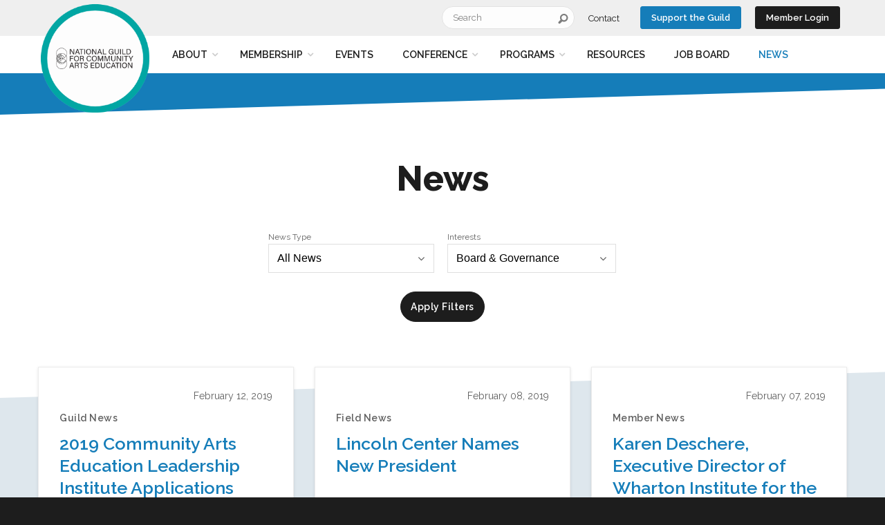

--- FILE ---
content_type: text/html; charset=utf-8
request_url: https://nationalguild.org/news?newsType=0&interest=Board_Governance&page=3
body_size: 15046
content:
<!DOCTYPE html>
<html  >
<head id="head"><title>
	National Guild for Community Arts Education - News
</title><meta charset="UTF-8" /> 
<meta name="viewport" content="width=device-width, initial-scale=1">
<meta charset="UTF-8">
<meta http-equiv="X-UA-Compatible" content="ie=edge">
<link rel='stylesheet' href="/NationalGuild/build/style.css?v=10.0.6612.25121_20220817" type="text/css">

<!-- Google Tag Manager -->
<script>(function(w,d,s,l,i){w[l]=w[l]||[];w[l].push({'gtm.start':
new Date().getTime(),event:'gtm.js'});var f=d.getElementsByTagName(s)[0],
j=d.createElement(s),dl=l!='dataLayer'?'&l='+l:'';j.async=true;j.src=
'https://www.googletagmanager.com/gtm.js?id='+i+dl;f.parentNode.insertBefore(j,f);
})(window,document,'script','dataLayer','GTM-KL2KCLW');</script>
<!-- End Google Tag Manager --> 
<link href="/NationalGuild/assets/favicon_v2.png" type="image/png" rel="shortcut icon"/>
<link href="/NationalGuild/assets/favicon_v2.png" type="image/png" rel="icon"/>
<meta property="og:url" content="https://nationalguild.org/news?newsType=0&amp;interest=Board_Governance&amp;page=3" /><meta property="og:site_name" content="National Guild for Community Arts Education" /><meta name="twitter:url" content="https://nationalguild.org/news?newsType=0&amp;interest=Board_Governance&amp;page=3" /><meta property="og:title" content="News | National Guild for Community Arts Education" /><meta name="twitter:description" content="We work to ensure all people have opportunities to maximize their creative potential." /><meta name="twitter:title" content="News | National Guild for Community Arts Education" /><meta property="og:image" content="https://www.nationalguild.orghttp://nationalguild.org/NationalGuild/media/NationalGuild/images/About/Guild_Logo_Web_Color.jpg" /><meta name="twitter:image" content="https://www.nationalguild.orghttp://nationalguild.org/NationalGuild/media/NationalGuild/images/About/Guild_Logo_Web_Color.jpg" /><meta property="og:type" content="website" /><link href="/CMSPages/GetResource.ashx?_webparts=677" type="text/css" rel="stylesheet"/>
</head>
<body class="LTR Safari Chrome Safari131 Chrome131 ENUS ContentBody"  data-template-id="NG.News_Listing">
     <!-- Google Tag Manager (noscript) -->
<noscript><iframe src="https://www.googletagmanager.com/ns.html?id=GTM-KL2KCLW"
height="0" width="0" style="display:none;visibility:hidden"></iframe></noscript>
<!-- End Google Tag Manager (noscript) -->
    <form method="post" action="/news?newsType=0&amp;interest=Board_Governance&amp;page=3" onsubmit="javascript:return WebForm_OnSubmit();" id="form">
<div class="aspNetHidden">
<input type="hidden" name="__CMSCsrfToken" id="__CMSCsrfToken" value="HfHl0AQsF0/qZ7dCeNWn8NZfcTtMCdV3j08pulPzx/hyuLM4Oy1qer3LQeURZ8PbquGiHErOddeIR9P/DA2f0u78ABlBstmzzuaEvqQalwQ=" />
<input type="hidden" name="__EVENTTARGET" id="__EVENTTARGET" value="" />
<input type="hidden" name="__EVENTARGUMENT" id="__EVENTARGUMENT" value="" />

</div>

<script type="text/javascript">
//<![CDATA[
var theForm = document.forms['form'];
if (!theForm) {
    theForm = document.form;
}
function __doPostBack(eventTarget, eventArgument) {
    if (!theForm.onsubmit || (theForm.onsubmit() != false)) {
        theForm.__EVENTTARGET.value = eventTarget;
        theForm.__EVENTARGUMENT.value = eventArgument;
        theForm.submit();
    }
}
//]]>
</script>


<script src="/WebResource.axd?d=pynGkmcFUV13He1Qd6_TZEaVVW7rlUXWT0n58GEsxcITnwrzTFA0oBSbn_uCe9vaOTFx73UeM_8_9K_ZvMAA5g2&amp;t=638901382200000000" type="text/javascript"></script>


<script type="text/javascript">
	//<![CDATA[

function UpdateLabel_p_lt_ModalZone_NG_LogonForm(content, context) {
    var lbl = document.getElementById(context);
    if(lbl)
    {       
        lbl.innerHTML = content;
        lbl.className = "InfoLabel";
    }
}
//]]>
</script><input type="hidden" name="lng" id="lng" value="en-US" />
<script src="/CMSPages/GetResource.ashx?scriptfile=%7e%2fCMSScripts%2fWebServiceCall.js" type="text/javascript"></script>
<script type="text/javascript">
	//<![CDATA[

function PM_Postback(param) { if (window.top.HideScreenLockWarningAndSync) { window.top.HideScreenLockWarningAndSync(1080); } if(window.CMSContentManager) { CMSContentManager.allowSubmit = true; }; __doPostBack('m$am',param); }
function PM_Callback(param, callback, ctx) { if (window.top.HideScreenLockWarningAndSync) { window.top.HideScreenLockWarningAndSync(1080); }if (window.CMSContentManager) { CMSContentManager.storeContentChangedStatus(); };WebForm_DoCallback('m$am',param,callback,ctx,null,true); }
//]]>
</script>
<script src="/ScriptResource.axd?d=nv7asgRUU0tRmHNR2D6t1IW-u-lM5CHpX3zh-dX0n3cf2AokB57YWv_UJhzt_SD3dmrHHGQQf_Br8o28s_l5HJe2WvUREfQ0XaKIpwZqDc4uatfxAs8TCglK1jk-QEvYgpS7fR4W53jjgY3m5jX3qQ2&amp;t=ffffffffdb0bd779" type="text/javascript"></script>
<script src="/ScriptResource.axd?d=x6wALODbMJK5e0eRC_p1LUFCgvZ0IMJc-qGdmmCZvERvt8JOKgUHj2VZtNb74uf7jDabXWN9wrrAMOUu2AzrWdRddUczmNGli5UXgbOYhxUXg_JVEIrFs0cXpvglC80N0&amp;t=7c776dc1" type="text/javascript"></script>
<script src="/ScriptResource.axd?d=P5lTttoqSeZXoYRLQMIScFTaSHd_stdXlauhNbVCLRCrA2N1gniek0TwnShdd1fKSHk3Ec2iQKjIqAMHJOaLKxcU0OUcJ-1EQ-FKj4BpELspvJdnA85CJyhvPdATEz6u0&amp;t=7c776dc1" type="text/javascript"></script>
<script type="text/javascript">
	//<![CDATA[

var CMS = CMS || {};
CMS.Application = {
  "isDialog": false,
  "isDebuggingEnabled": false,
  "applicationUrl": "/",
  "isRTL": "false",
  "imagesUrl": "/CMSPages/GetResource.ashx?image=%5bImages.zip%5d%2f"
};

//]]>
</script>
<script type="text/javascript">
//<![CDATA[
function WebForm_OnSubmit() {
if (typeof(ValidatorOnSubmit) == "function" && ValidatorOnSubmit() == false) return false;
return true;
}
//]]>
</script>

<div class="aspNetHidden">

	<input type="hidden" name="__VIEWSTATEGENERATOR" id="__VIEWSTATEGENERATOR" value="A5343185" />
	<input type="hidden" name="__SCROLLPOSITIONX" id="__SCROLLPOSITIONX" value="0" />
	<input type="hidden" name="__SCROLLPOSITIONY" id="__SCROLLPOSITIONY" value="0" />
</div>
    <script type="text/javascript">
//<![CDATA[
Sys.WebForms.PageRequestManager._initialize('manScript', 'form', ['tp$lt$ModalZone$NG_LogonForm$CMSUpdatePanel1','','tp$lt$ModalZone$NG_LogonForm$pnlUpdatePasswordRetrievalLink','','tp$lt$ModalZone$NG_LogonForm$pnlUpdatePasswordRetrieval','','tctxM',''], ['p$lt$ModalZone$NG_LogonForm$lnkPasswdRetrieval',''], [], 90, '');
//]]>
</script>

    <div id="ctxM">

</div>
    
<div id="container"> 
   
   <header id="site-header" class="site-header" role="banner">
     
     <div class="row logo-wrap">
         <div class="columns">
            <div class="logo">
               <a href="/">
                  <img id="p_lt_LogoZone_EditableImage_ucEditableImage_imgImage" src="/getattachment/IG-GUILD-SOCIAL-PROFILE.png?lang=en-US" alt="" />


               </a>
            </div>
         </div>
      </div>
       
     <div class="utility-nav"> 
         <div class="row">
            <div class="columns">
               <div class="search-wrap"><div id="p_lt_HeaderSearchZone_SmartSearchBox_pnlSearch" class="searchBox" onkeypress="javascript:return WebForm_FireDefaultButton(event, &#39;p_lt_HeaderSearchZone_SmartSearchBox_btnSearch&#39;)">
	
    <label for="p_lt_HeaderSearchZone_SmartSearchBox_txtWord" id="p_lt_HeaderSearchZone_SmartSearchBox_lblSearch">Search:</label>
    <input name="p$lt$HeaderSearchZone$SmartSearchBox$txtWord" type="text" maxlength="1000" id="p_lt_HeaderSearchZone_SmartSearchBox_txtWord" class="form-control" />
    <input type="submit" name="p$lt$HeaderSearchZone$SmartSearchBox$btnSearch" value="Search" id="p_lt_HeaderSearchZone_SmartSearchBox_btnSearch" class="search-button btn btn-default" />
    
    <div id="p_lt_HeaderSearchZone_SmartSearchBox_pnlPredictiveResultsHolder" class="predictiveSearchHolder">

	</div>

</div>
</div>
               <nav id="utility-navigation" role="navigation">
                 <ul>
                    
 
      <li class="desktop-only"><a href="/contact">Contact</a></li>





<li class="no-border"><a class="button blue" href="/support-the-guild">Support the Guild</a></li>
    <li class="no-border drop"><button type="button" id="member-login-button" class="button dark login">Member Login</button></li>


 
                 </ul>  
               </nav>
            </div>
         </div>
      </div>
     
     <div class="primary-nav">
         <div class="row">
            <div class="columns">
              <nav id="primary-navigation" role="navigation" class="primary-nav">
<ul>
        <li id="p_lt_PrimaryNavZone_NG_PrimaryNavigation_rptItems_ctl00_topLevel" class="has-children ">
            <a id="p_lt_PrimaryNavZone_NG_PrimaryNavigation_rptItems_ctl00_lnkMenu" class="section-title" href="/about">About</a>
            
                    <ul class="submenu">
                
                    <li class=""><a id="p_lt_PrimaryNavZone_NG_PrimaryNavigation_rptItems_ctl00_rptSecondLevel_ctl01_lnkChild" href="/about/about-the-guild">About the Guild</a></li>
                
                    <li class=""><a id="p_lt_PrimaryNavZone_NG_PrimaryNavigation_rptItems_ctl00_rptSecondLevel_ctl02_lnkChild" href="/about/racial-equity">Racial Equity</a></li>
                
                    <li class=""><a id="p_lt_PrimaryNavZone_NG_PrimaryNavigation_rptItems_ctl00_rptSecondLevel_ctl03_lnkChild" href="/about/a-beautiful-evolution">A Beautiful Evolution</a></li>
                
                    <li class=""><a id="p_lt_PrimaryNavZone_NG_PrimaryNavigation_rptItems_ctl00_rptSecondLevel_ctl04_lnkChild" href="/about/board-of-trustees">Board of Trustees</a></li>
                
                    <li class=""><a id="p_lt_PrimaryNavZone_NG_PrimaryNavigation_rptItems_ctl00_rptSecondLevel_ctl05_lnkChild" href="/about/our-awards">Our Awards</a></li>
                
                    </ul>
                
        </li>
    
        <li id="p_lt_PrimaryNavZone_NG_PrimaryNavigation_rptItems_ctl01_topLevel" class="has-children ">
            <a id="p_lt_PrimaryNavZone_NG_PrimaryNavigation_rptItems_ctl01_lnkMenu" class="section-title" href="/member">Membership</a>
            
                    <ul class="submenu">
                
                    <li class=""><a id="p_lt_PrimaryNavZone_NG_PrimaryNavigation_rptItems_ctl01_rptSecondLevel_ctl01_lnkChild" href="/member/about-our-membership">About Membership</a></li>
                
                    <li class=""><a id="p_lt_PrimaryNavZone_NG_PrimaryNavigation_rptItems_ctl01_rptSecondLevel_ctl02_lnkChild" href="/member/member-benefits">Membership Benefits</a></li>
                
                    <li class=""><a id="p_lt_PrimaryNavZone_NG_PrimaryNavigation_rptItems_ctl01_rptSecondLevel_ctl03_lnkChild" href="/member/membership-faq">Membership FAQ</a></li>
                
                    <li class=""><a id="p_lt_PrimaryNavZone_NG_PrimaryNavigation_rptItems_ctl01_rptSecondLevel_ctl04_lnkChild" href="/member/member-directory">Member Directory</a></li>
                
                    </ul>
                
        </li>
    
        <li id="p_lt_PrimaryNavZone_NG_PrimaryNavigation_rptItems_ctl02_topLevel">
            <a id="p_lt_PrimaryNavZone_NG_PrimaryNavigation_rptItems_ctl02_lnkMenu" class="section-title" href="/events">Events</a>
            
        </li>
    
        <li id="p_lt_PrimaryNavZone_NG_PrimaryNavigation_rptItems_ctl03_topLevel" class="has-children ">
            <a id="p_lt_PrimaryNavZone_NG_PrimaryNavigation_rptItems_ctl03_lnkMenu" class="section-title" href="/conference-for-community-arts-education">Conference</a>
            
                    <ul class="submenu">
                
                    <li class=""><a id="p_lt_PrimaryNavZone_NG_PrimaryNavigation_rptItems_ctl03_rptSecondLevel_ctl01_lnkChild" href="/2024cfp">Call For Proposals</a></li>
                
                    <li class=""><a id="p_lt_PrimaryNavZone_NG_PrimaryNavigation_rptItems_ctl03_rptSecondLevel_ctl02_lnkChild" href="/conference-for-community-arts-education/past-conferences">Past Conferences</a></li>
                
                    </ul>
                
        </li>
    
        <li id="p_lt_PrimaryNavZone_NG_PrimaryNavigation_rptItems_ctl04_topLevel" class="has-children ">
            <a id="p_lt_PrimaryNavZone_NG_PrimaryNavigation_rptItems_ctl04_lnkMenu" class="section-title" href="/programs">Programs</a>
            
                    <ul class="submenu">
                
                    <li class=""><a id="p_lt_PrimaryNavZone_NG_PrimaryNavigation_rptItems_ctl04_rptSecondLevel_ctl01_lnkChild" href="/programs/artistic-shifts-podcasts">Artistic Shifts Podcasts</a></li>
                
                    <li class=""><a id="p_lt_PrimaryNavZone_NG_PrimaryNavigation_rptItems_ctl04_rptSecondLevel_ctl02_lnkChild" href="/programs/benchmarking-data-report">Benchmarking Data Report</a></li>
                
                    <li class=""><a id="p_lt_PrimaryNavZone_NG_PrimaryNavigation_rptItems_ctl04_rptSecondLevel_ctl03_lnkChild" href="/programs/collaborative-networks">Collaborative Networks</a></li>
                
                    <li class=""><a id="p_lt_PrimaryNavZone_NG_PrimaryNavigation_rptItems_ctl04_rptSecondLevel_ctl04_lnkChild" href="/programs/caelii">Community Arts Education Leadership and Intercultural Institute (CAELII)</a></li>
                
                    <li class=""><a id="p_lt_PrimaryNavZone_NG_PrimaryNavigation_rptItems_ctl04_rptSecondLevel_ctl05_lnkChild" href="/programs/the-essentials">The Essentials: Skills for Community Arts Education Leaders</a></li>
                
                    <li class=""><a id="p_lt_PrimaryNavZone_NG_PrimaryNavigation_rptItems_ctl04_rptSecondLevel_ctl06_lnkChild" href="/programs/training-learning">Past Training & Learning</a></li>
                
                    </ul>
                
        </li>
    
        <li id="p_lt_PrimaryNavZone_NG_PrimaryNavigation_rptItems_ctl05_topLevel">
            <a id="p_lt_PrimaryNavZone_NG_PrimaryNavigation_rptItems_ctl05_lnkMenu" class="section-title" href="/resources">Resources</a>
            
        </li>
    
        <li id="p_lt_PrimaryNavZone_NG_PrimaryNavigation_rptItems_ctl06_topLevel">
            <a id="p_lt_PrimaryNavZone_NG_PrimaryNavigation_rptItems_ctl06_lnkMenu" class="section-title" href="/job-board">Job Board</a>
            
        </li>
    
        <li id="p_lt_PrimaryNavZone_NG_PrimaryNavigation_rptItems_ctl07_topLevel" class="current">
            <a id="p_lt_PrimaryNavZone_NG_PrimaryNavigation_rptItems_ctl07_lnkMenu" class="section-title" href="/news">News</a>
            
        </li>
    </ul>
</nav>   
            </div>
         </div>
      </div>
      <button id="mobile-toggle-menu" class="menu-toggle-button button light" type="button" style="float: right;" aria-expanded="false">Menu <svg tabindex="-1" focusable="false" xmlns="http://www.w3.org/2000/svg">
    <use tabindex="-1" focusable="false" xlink:href="/NationalGuild/assets/globals-sheet.svg#hamburger"></use>
</svg></button>
   </header>
   <main role="main" id="page-content">
     

<div class="row">
	<section class="columns text-centered">
		<h1>News</h1>

	</section>
</div>

<div class="row">
	<section class="columns medium-10 medium-centered filters text-centered">
		<h2 class="sr-only">News Filters</h2>
          <div>
                <div class="filter-container">
                  <p>News Type</p>
                  <div class="select-container">
          
                      <select name="p$lt$zoneContent$pageplaceholder$p$lt$ctl01$Filter$filterControl$ddlNewsType" id="p_lt_zoneContent_pageplaceholder_p_lt_ctl01_Filter_filterControl_ddlNewsType" class="filter news-type">
	<option selected="selected" value="0">All News</option>
	<option value="3">Field News</option>
	<option value="2">Guild News</option>
	<option value="1">Member News</option>

</select>
                
            
                  </div>
                </div>
                <div class="filter-container">
                  <p>Interests</p>
                  <div class="select-container">
                      <select name="p$lt$zoneContent$pageplaceholder$p$lt$ctl01$Filter$filterControl$ddlInterests" id="p_lt_zoneContent_pageplaceholder_p_lt_ctl01_Filter_filterControl_ddlInterests" class="filter interests">
	<option value="0">All Interests</option>
	<option value="NG.AdvocacyPolicy">Advocacy &amp; Policy</option>
	<option value="ArtsInEducation">Arts in Education</option>
	<option selected="selected" value="Board_Governance">Board &amp; Governance</option>
	<option value="CommunityPartnerships">Community Partnerships</option>
	<option value="COVID-19Crisis">COVID-19 Crisis</option>
	<option value="CreativeAging">Creative Aging</option>
	<option value="CreativeYouthDevelopment_1">Creative Youth Development</option>
	<option value="Evaluation">Evaluation</option>
	<option value="Fundraising">Fundraising</option>
	<option value="LeadershipDevelopment">Leadership Development</option>
	<option value="Marketing">Marketing</option>
	<option value="NonprofitManagement">Nonprofit Management</option>
	<option value="SocialJustice">Racial &amp; Social Justice</option>
	<option value="TeachingArtistDevelopment">Teaching Artist Development</option>
	<option value="Portal_1">Portal</option>

</select>
                  </div>
                </div>
          </div>
          <input type="submit" name="p$lt$zoneContent$pageplaceholder$p$lt$ctl01$Filter$filterControl$btnSubmit" value="Apply Filters" id="p_lt_zoneContent_pageplaceholder_p_lt_ctl01_Filter_filterControl_btnSubmit" class="button dark" />
         
	</section>
</div>
<section class="post-listing news has-after">
  <h2 class="sr-only">News Articles</h2>
	<div class="row listing-container">
		







<article class="single-container">
  <div class="inner-wrap">
	<div class="inner">
		<span class="date">February 12, 2019</span>
		<span class="cat">Guild News</span>		
		<h2><a href="/news/guild-news/2019-community-arts-education-leadership-institute">2019 Community Arts Education Leadership Institute Applications Now Open</a></h2>		
		<p>Apply for the 2019 Community Arts Education Leadership Institute, a transformative experience for seasoned and emerging leaders in the arts. </p>
	</div>
   </div>
</article>
<article class="single-container">
  <div class="inner-wrap">
	<div class="inner">
		<span class="date">February 08, 2019</span>
		<span class="cat">Field News</span>		
		<h2><a href="/news/field-news/lincoln-center-names-new-president">Lincoln Center Names New President</a></h2>		
		<p>Lincoln Center has named Henry Timms, currently at the 92nd Street Y, as its new president.</p>
	</div>
   </div>
</article>
<article class="single-container">
  <div class="inner-wrap">
	<div class="inner">
		<span class="date">February 07, 2019</span>
		<span class="cat">Member News</span>		
		<h2><a href="/news/member-news/karen-deschere-executive-director-of-wharton-inst">Karen Deschere, Executive Director of Wharton Institute for the Performing Arts, Passes Away</a></h2>		
		<p>Karen Deschere is remembered as a passionate lifelong advocate for music education who most recently served as the executive director of Wharton Institute for the Performing Arts.</p>
	</div>
   </div>
</article>
<article class="single-container">
  <div class="inner-wrap">
	<div class="inner">
		<span class="date">January 31, 2019</span>
		<span class="cat">Member News</span>		
		<h2><a href="/news/member-news/lisa-fiorentino-named-chief-executive-officer-of-i">Lisa Fiorentino Named Chief Executive Officer of Indian Hill Music</a></h2>		
		<p>Lisa Fiorentino has been named chief executive officer of Indian Hill Music, which is currently creating a new music education and performance center set to open in 2022. </p>
	</div>
   </div>
</article>
<article class="single-container">
  <div class="inner-wrap">
	<div class="inner">
		<span class="date">January 24, 2019</span>
		<span class="cat">Field News</span>		
		<h2><a href="/news/field-news/old-town-school-of-folk-music-s-executive-director">Old Town School of Folk Music's Executive Director Resigns</a></h2>		
		<p>James "Bau" Graves, executive director of the Old Town School of Folk Music, is stepping down to retire. </p>
	</div>
   </div>
</article>


	</div>
    <div class="row">
        <div class="listing-pagination"><a href="/news?newsType=0&amp;interest=Board_Governance" class=""><i class="fa fa-angle-double-left" aria-hidden="true"></i><span class="sr-only">First Page</span></a><a href="/news?newsType=0&amp;interest=Board_Governance&amp;page=2" class=""><i class="fa fa-angle-left" aria-hidden="true"></i><span class="sr-only">Previous Page</span></a><a href="/news?newsType=0&amp;interest=Board_Governance">1</a><a href="/news?newsType=0&amp;interest=Board_Governance&amp;page=2">2</a><span class="current">3<span class="sr-only"> - Current Page</span></span><a href="/news?newsType=0&amp;interest=Board_Governance&amp;page=3" class="unavailable"><i class="fa fa-angle-right" aria-hidden="true"></i><span class="sr-only">Next Page</span></a><a href="/news?newsType=0&amp;interest=Board_Governance&amp;page=3" class="unavailable"><i class="fa fa-angle-double-right" aria-hidden="true"></i><span class="sr-only">Last Page</span></a>
</div>
    </div>
</section>
  <div class="row">
    <div class="rta_footer-cta"><h2 style="text-align: center;">What&#39;s new with your organization?</h2>

<p style="text-align: center;">Share your latest news with the National Guild community.</p>

<p style="text-align: center;">Guild Members can submit news to: <a href="mailto:editor@nationalguild.org">editor@nationalguild.org</a>.</p>

<p style="text-align: center;">&nbsp;</p>




</div>
  </div>
   </main>
   <footer role="contentinfo" class="footer-wrap">
     <div class="row">
       <div class="columns small-12 large-5">
         <nav class="socials-follow-wrap">
<ul class="follow-items">
	<li class="follow-item"><a class="follow-item-link" href="https://www.facebook.com/NationalGuild" id="follow-facebook" target="blank"><svg aria-labelledby="follow-facebook-title" class="follow-icon" focusable="false" tabindex="-1" xmlns="http://www.w3.org/2000/svg">
	<title id="follow-facebook-title"></title>
	<use focusable="false" tabindex="-1" xlink:href="/NationalGuild/assets/socials-sheet.svg#facebook" xmlns:xlink="http://www.w3.org/1999/xlink"></use> </svg> </a></li>
	<li class="follow-item"><a class="follow-item-link" href="https://twitter.com/communityartsed" id="follow-twitter" target="blank"><svg aria-labelledby="follow-twitter-title" class="follow-icon" focusable="false" tabindex="-1" xmlns="http://www.w3.org/2000/svg">
	<title id="follow-twitter-title"></title>
	<use focusable="false" tabindex="-1" xlink:href="/NationalGuild/assets/socials-sheet.svg#twitter" xmlns:xlink="http://www.w3.org/1999/xlink"></use> </svg> </a></li>
	<li class="follow-item"><a class="follow-item-link" href="https://www.youtube.com/user/communityartsed" id="follow-youtube" target="blank"><svg aria-labelledby="follow-youtube-title" class="follow-icon" focusable="false" tabindex="-1" xmlns="http://www.w3.org/2000/svg">
	<title id="follow-youtube-title"></title>
	<use focusable="false" tabindex="-1" xlink:href="/NationalGuild/assets/socials-sheet.svg#youtube" xmlns:xlink="http://www.w3.org/1999/xlink"></use> </svg> </a></li>
	<li class="follow-item"><a class="follow-item-link" href="https://www.instagram.com/communityartsed/" id="follow-instagram" target="_blank"><svg aria-labelledby="follow-instagram-title" class="follow-icon" focusable="false" tabindex="-1" xmlns="http://www.w3.org/2000/svg">
	<title id="follow-instagram-title"></title>
	<use focusable="false" tabindex="-1" xlink:href="/NationalGuild/assets/socials-sheet.svg#instagram" xmlns:xlink="http://www.w3.org/1999/xlink"></use> </svg> </a></li>
</ul>
</nav>
<div class="newsletter-signup"><p>Receive the latest information about Guild news, events, activities, and opportunities directly to your inbox.</p>

<p><a class="button" href="/testing-fa-embed/join-our-email-list" target="_blank">Sign Up for Updates</a></p>




</div>
       </div>
       <div class="columns small-12 large-7">
         <nav class="footer-nav">
<ul>
 
      <li class="desktop-only"><a href="/about">About</a></li>




 
      <li class="desktop-only"><a href="/member">Membership</a></li>




 
      <li class="desktop-only"><a href="/conference-for-community-arts-education">Conference</a></li>




 
      <li class="desktop-only"><a href="/support-the-guild">Support the Guild</a></li>






 
      <li><a href="/financial-legal-privacy-map/legal">Legal</a></li>


 
      <li><a href="/financial-legal-privacy-map/site-map">Site Map</a></li>


 
      <li><a href="/financial-legal-privacy-map/privacy-policy">Privacy Policy</a></li>


 
      <li><a href="/financial-legal-privacy-map/financial-statements">Financial Statements</a></li>


 
      <li><a href="/financial-legal-privacy-map/by-laws">Governance</a></li>


 
      <li><a href="/financial-legal-privacy-map/board-portal">Board of Trustees Portal</a></li>


 
      <li><a href="/financial-legal-privacy-map/whistleblower">Whistleblower Policy</a></li>


 
      <li><a href="/log-in">Log In</a></li>



</ul>
</nav><div class="charity-attr"><div class="large-3 columns"><a href="https://www.charitynavigator.org/index.cfm?bay=search.summary&amp;orgid=16051" target="_blank"><img alt="" src="/NationalGuild/media/NationalGuild/images/home/charity-navigator.png" /></a></div>

<p class="large-9 columns">Charity Navigator ratings provide clear, objective, and reliable assessments of both the Financial Health and Accountability &amp; Transparency of charities.</p>




</div>
       </div>
       <div class="columns small-12 footer-meta">
         <div class="small-12 large-5 columns"><p>&copy; 2019 National Guild for Community Arts Education</p>




</div><div class="small-12 large-7 columns"><p><span class="right-spacer">520 8th Avenue, Suite 302, New York, NY 10018</span><span class="right-spacer">(212) 268-3337</span><a href="mailto:guildinfo@nationalguild.org">guildinfo@nationalguild.org</a></p>




</div>
       </div>
     </div>
   </footer>   
</div>
<div id="login-modal-wrap" class="login-modal" role="dialog" aria-labelledby="login-modal-title">
<div class="title-wrap">
<h2 id="login-modal-title">Member Login</h2>
  <button type="button" id="login-modal-exit-button">
<svg aria-labelledby="login-exit-title" class="follow-icon" focusable="false" tabindex="-1" xmlns="http://www.w3.org/2000/svg">
  <title id="login-exit-title">Exit the Log-in Dialog</title>
  <use focusable="false" tabindex="-1" xlink:href="/NationalGuild/assets/globals-sheet.svg#exit" xmlns:xlink="http://www.w3.org/1999/xlink"></use>
</svg>
    </button>
  </div><div id="p_lt_ModalZone_NG_LogonForm_pnlBody" class="logon-page-background">
	
    
    <div id="p_lt_ModalZone_NG_LogonForm_CMSUpdatePanel1">
		
    
            <div id="p_lt_ModalZone_NG_LogonForm_Login1_pnlLogin" class="logon-panel" onkeypress="javascript:return WebForm_FireDefaultButton(event, &#39;p_lt_ModalZone_NG_LogonForm_Login1_LoginButton&#39;)">
			
                
                
                <div class="form-horizontal" role="form">

                    
                    

                    
                    
                        <div class="form-group">
                            <div class="editing-form-label-cell">
                                <label for="p_lt_ModalZone_NG_LogonForm_Login1_UserName" id="p_lt_ModalZone_NG_LogonForm_Login1_lblUserName" class="control-label">Username</label>
                            </div>
                            <div class="editing-form-value-cell">
                                <input name="p$lt$ModalZone$NG_LogonForm$Login1$UserName" type="text" maxlength="100" id="p_lt_ModalZone_NG_LogonForm_Login1_UserName" class="form-control" />
                                <div class="error-wrap">
                                    <span id="p_lt_ModalZone_NG_LogonForm_Login1_rfvUserNameRequired" title="User name is required." class="form-control-error" style="display:none;">Please enter a user name</span>
                                </div>
                            </div>
                        </div>

                        <div class="form-group">
                            <div class="editing-form-label-cell">
                                <label for="p_lt_ModalZone_NG_LogonForm_Login1_Password" id="p_lt_ModalZone_NG_LogonForm_Login1_lblPassword" class="control-label">Password</label>
                            </div>
                            <div class="editing-form-value-cell">
                                <input name="p$lt$ModalZone$NG_LogonForm$Login1$Password" type="password" maxlength="110" id="p_lt_ModalZone_NG_LogonForm_Login1_Password" class="form-control" />
                            </div>
                        </div>
                    

                    
                    
                    
                </div>

                
                
                <div class="submit-button-wrap">
                <input type="submit" name="p$lt$ModalZone$NG_LogonForm$Login1$LoginButton" value="Log in" onclick="javascript:WebForm_DoPostBackWithOptions(new WebForm_PostBackOptions(&quot;p$lt$ModalZone$NG_LogonForm$Login1$LoginButton&quot;, &quot;&quot;, true, &quot;p_lt_ModalZone_NG_LogonForm_Logon&quot;, &quot;&quot;, false, false))" id="p_lt_ModalZone_NG_LogonForm_Login1_LoginButton" class="btn btn-primary" />
                 </div>
            
		</div>
        
            
	</div>


    
    <div class="forgot-password-wrap">
    <div id="p_lt_ModalZone_NG_LogonForm_pnlUpdatePasswordRetrievalLink">
		
            <a id="p_lt_ModalZone_NG_LogonForm_lnkPasswdRetrieval" class="logon-password-retrieval-link" href="javascript:__doPostBack(&#39;p$lt$ModalZone$NG_LogonForm$lnkPasswdRetrieval&#39;,&#39;&#39;)">Recover your password</a>
        
	</div>

    <div id="p_lt_ModalZone_NG_LogonForm_pnlUpdatePasswordRetrieval">
		
            
        
	</div>
        </div>


</div>
<div class="non-member-msg">
<p>Not yet a member? <a href="/join">Join the Guild</a></p></div>
</div>
<div id="login-modal-mask"></div>

<div id="panel-nav"><div class="search-mobile-wrap">
	<div class="search-wrap"><div id="p_lt_PanelNav_SmartSearchBoxMobile_pnlSearch" class="searchBox" onkeypress="javascript:return WebForm_FireDefaultButton(event, &#39;p_lt_PanelNav_SmartSearchBoxMobile_btnSearch&#39;)">
	
    <label for="p_lt_PanelNav_SmartSearchBoxMobile_txtWord" id="p_lt_PanelNav_SmartSearchBoxMobile_lblSearch">Search:</label>
    <input name="p$lt$PanelNav$SmartSearchBoxMobile$txtWord" type="text" maxlength="1000" id="p_lt_PanelNav_SmartSearchBoxMobile_txtWord" class="form-control" />
    <input type="submit" name="p$lt$PanelNav$SmartSearchBoxMobile$btnSearch" value="Search" id="p_lt_PanelNav_SmartSearchBoxMobile_btnSearch" class="search-button btn btn-default" />
    
    <div id="p_lt_PanelNav_SmartSearchBoxMobile_pnlPredictiveResultsHolder" class="predictiveSearchHolder">

	</div>

</div>
       </div>
       <button id="menu-exit-toggle" class="button light" type="button"><img alt="Toggle Menu" src="/NationalGuild/assets/ng-mobile-x.png"></button>
</div></div>
<div id="panel-nav-cover"></div>
<script src="/NationalGuild/build/scripts.js?v=10.0.6612.25121_20220817"></script>
<script type="text/javascript">

  var _gaq = _gaq || [];
  _gaq.push(['_setAccount', 'UA-24930665-6']);
  _gaq.push(['_trackPageview']);

  (function() {
    var ga = document.createElement('script'); ga.type = 'text/javascript'; ga.async = true;
    ga.src = ('https:' == document.location.protocol ? 'https://ssl' : 'http://www') + '.google-analytics.com/ga.js';
    var s = document.getElementsByTagName('script')[0]; s.parentNode.insertBefore(ga, s);
  })();

</script>

    
    
<script type="text/javascript">
//<![CDATA[
var Page_Validators =  new Array(document.getElementById("p_lt_ModalZone_NG_LogonForm_Login1_rfvUserNameRequired"));
//]]>
</script>

<script type="text/javascript">
//<![CDATA[
var p_lt_ModalZone_NG_LogonForm_Login1_rfvUserNameRequired = document.all ? document.all["p_lt_ModalZone_NG_LogonForm_Login1_rfvUserNameRequired"] : document.getElementById("p_lt_ModalZone_NG_LogonForm_Login1_rfvUserNameRequired");
p_lt_ModalZone_NG_LogonForm_Login1_rfvUserNameRequired.controltovalidate = "p_lt_ModalZone_NG_LogonForm_Login1_UserName";
p_lt_ModalZone_NG_LogonForm_Login1_rfvUserNameRequired.errormessage = "Please enter a user name";
p_lt_ModalZone_NG_LogonForm_Login1_rfvUserNameRequired.display = "Dynamic";
p_lt_ModalZone_NG_LogonForm_Login1_rfvUserNameRequired.validationGroup = "p_lt_ModalZone_NG_LogonForm_Logon";
p_lt_ModalZone_NG_LogonForm_Login1_rfvUserNameRequired.evaluationfunction = "RequiredFieldValidatorEvaluateIsValid";
p_lt_ModalZone_NG_LogonForm_Login1_rfvUserNameRequired.initialvalue = "";
//]]>
</script>


<script type="text/javascript">
	//<![CDATA[
if (typeof(Sys.Browser.WebKit) == 'undefined') {
    Sys.Browser.WebKit = {};
}
if (navigator.userAgent.indexOf('WebKit/') > -1) {
    Sys.Browser.agent = Sys.Browser.WebKit;
    Sys.Browser.version = parseFloat(navigator.userAgent.match(/WebKit\/(\d+(\.\d+)?)/)[1]);
    Sys.Browser.name = 'WebKit';
}
//]]>
</script>
<script type="text/javascript">
	//<![CDATA[
WebServiceCall('/cmsapi/webanalytics', 'LogHit', '{"NodeAliasPath":"/News","DocumentCultureCode":"en-US","UrlReferrer":""}')
//]]>
</script>
<script type="text/javascript">
//<![CDATA[

var callBackFrameUrl='/WebResource.axd?d=beToSAE3vdsL1QUQUxjWdc5L-6mzRnffc6zW29QEsOWD-3DKAGSlGyCd90boh0NbO3PyV-98-EkqPBW1rdCdhA2&t=638901382200000000';
WebForm_InitCallback();
var Page_ValidationActive = false;
if (typeof(ValidatorOnLoad) == "function") {
    ValidatorOnLoad();
}

function ValidatorOnSubmit() {
    if (Page_ValidationActive) {
        return ValidatorCommonOnSubmit();
    }
    else {
        return true;
    }
}
        
theForm.oldSubmit = theForm.submit;
theForm.submit = WebForm_SaveScrollPositionSubmit;

theForm.oldOnSubmit = theForm.onsubmit;
theForm.onsubmit = WebForm_SaveScrollPositionOnSubmit;

document.getElementById('p_lt_ModalZone_NG_LogonForm_Login1_rfvUserNameRequired').dispose = function() {
    Array.remove(Page_Validators, document.getElementById('p_lt_ModalZone_NG_LogonForm_Login1_rfvUserNameRequired'));
}
//]]>
</script>
  <input type="hidden" name="__VIEWSTATE" id="__VIEWSTATE" value="10oHxvlu4TU7zQi3QC8kBGMyWKCwy9uCTKr34GCRsDcew68siUO7r9L5+NXfPJKmTSvGqwmL/XvBFgDp8lZF5Xz8hXaq7b0R1wogtsl4ahT7Qz9OYDZPgcnwTgRCSCft4ftG8R+WGSxyZbZT488ADyRtQEtV4P1JahzZ8y6o08/sg81owIaK6D8H+BekeB5GGE6XR0GNhTBjSZ4ttXqGutmXxsfDpRJ68pmVsOxaBy6GDjcSTCcQvkWjbSl9Tj41WkJSnexgDy921LJN+nkLqStQtMQy5WNIO+KroWzEySFvhv95PXKoNS9lCHFgIh7cFsFWD7omLlH8fm1+GWKZLW5lU0U+xxvonstWn/tA2HlYXGK96tXYhmkbY5Xv+dwQKL6O3BPqEQOLnnFsHge2LLMd6Pd25r+cNuWncKAVvV68B/JBKzd64yfOEQWsfdya6A3MksLlvE/HHOIRPyiaNzGMvXdoJl75resfGQ156k+On4Yzs2plxerqUs7igZZ6AhXwH0FcDnyVBJV+HS1RW0lyQflpCMsZTf6V9F1NbrrrnAjZi85B3UTDgRxi6xuIB8h5zEhGdLU5GxLQplkxjGWCA/LFl3inSNz2sk0Yjc5CzbY2NZnNEGV+/yPvhRvWKfuQp3t/+b/ieA2DDJ+DVliejPjmoVePDENTAtz8lX8CxZFV9vZ9BVIap3tGYjWtUnsRUWNI1TkBwkFKQ01b5yi6UWseaae4osKoCs0ldnMlIi6iiZOg0hJa4i1D/wcQSppGiDs9EBtjrj+9O9A0FWUKUaOw1HiFzHjVW2fs6LcyhPMpGUNxhiWvM4Cg9gDVaA9kI8zd7SVSAWDuqT127+DuYzvXVDfY1iYeTfoj2x4g77ISs9mifuaB7XxMWMqCz3TUnv/0j+yVyEGfxoURLMlt+XmeoIWnWXc0B4Deqvay90SywORXyJjwLChe9qIjQ82IDWzpl/j9i7iTy/HB1j+VFyTLfy9BG2sJO2D5jSRkqQz77+wzsgd+1JDAVyuRlTpoD9cmVpEeUEAGlJ0lqELbGMNHFsw6EcLFrINoraTkoQ8XJ4uxbDKQop2qmZFU956/ZXg8GyB4H7QBxTVRfKhzrgedJ/BfuUSe33RrGnsu3X5Yd+pKRAFvjSsjA5Om2oMPN1Ew/r1lt5E6cor2A+BjlBQ2bD/TEYBm7Aib5CY6ZV+QRVygHQ85Uq9rQTveT/QCzdUTiNIEZHSq+psDrpX5FzAOFrY8VGEACsZCrJONp0Ajw/FVaNoLT2fprazZhUa4p91hHsBM0KxdAR23ZjVxDOpMmXg+jIWrXbLdtxwnMrd10NaS1EvS/t39wuhVAhAqqwVuyF7FvHM/0eMQF4q/76pM/HU5SXzOcSe7vJWjRfUBJysaZ5expkORLLURXyzuhmRxpoVe+Fwlf7DnlnMnKaTgck+6Uv9lLJyDBnppvO3tVXncYeHfDgcMshxtnClpLrpT44UgVxtvEtmDH8WqHSc+4I6a18UaZhMNtx7uv8lgJ8zWABhqkKzq/Wl/[base64]/B5rhT+rNLIKsYPug7D/yV1EuRR0si5rUFC+fFY836mDbn/IJ4KlxSUrIMBsKeIIkVEtkzwVM1F+50+bkB7HXtxfqYhnQhibLVuX/CyjbXe307Ur8rJhb+wBaVlf3hkbgtidFhCZHhjGdtd+Pi5UEccylZ+ZYjMGWm+XWzRh7libKpuj3zL+1iT0Ink5lmUnF5zubWeSOjciwtRFJSReVRXVS3A+AxQ13YAZLXrTWTVTDBiFkNz2csV0SufPtnwhVDNHAnIcqKPOMy6BPF/eBnMcV/+T9c9ESujl9u0hEl13qZLNQqU5jQmvzmYdAlvc5tMyl9bSSSlA4YQi+QSDBzjInvMGvkfUlP1yayFb6lJUT28d5HPRHQzci2/fRVc0JY2fPS0AsmVlHuVp1C+LrH4BJTqxqrZ09PWLoT3FKxfCyxL20W7S1NnLZxKQ7CzEYx0QWGVg7FYztXKCo/o5vSQJ4LsGGDkC+na8R23BCCeVhph3Hh5YzYoBVtSPiONXYKbi7cmhIZ9fH4pPKwwqtM+tf5hpmWFGjclAoOoU+ah1xPlhT6AogBF1QHmnThboPFJ1K97OIY/TAFjF4KrEW5H9cqKNIR4nfxOgNNGus0VF73S0ZBCvixhYERQJq8pgqN6r2Fwty1rHIRsYnC+lm26PmOXAH6cyZwhwg/JudFC6rTCGofC98RBfJrcGbcuWGWw3xootVfJ64NbbotjDV7ADNBVp575QusiP9w9RQ8zdOVqu1221rXWCNG+40kHmRa9BkPDX99LAcohvBXxZJWH+idRF+Z9T0/pMYopDK27/8aEKd7F/5uaZk3HwV1nT0dncqqkIYLyePnZhXDY4h8B0N/pWyXqcXGoVyl02Qrroq5CXoR84wdUHmB/m4PHarM5lth3dZQ3893xKmkh2r5Fxwp7Tp2E1EStgWHLm/Uj1DmWmkNKeevRCD3VfivSO+gUpSJcdpeJaTDuQ6UOIKdkBvT7ZU48Dq21r4BDToL6qxxvBycESh7Shboe4y3BjuQ0UTlUpDrd6WyqTCnUGr8NlgIWHOobIbjarKHr8bIwyGwMkq/bIp0EulemvD8uvAReFEBgyM1o2K7z7nBZhVdfoBvOqvOJjpQIXhqPbyAZDrhwRZuNEzoAgWWD4SGV/U56c2Y58mwcKlagiLV42Bidc4aU+KhWGuYL37zcUFq7ymX8L5Bl7hjIrfgQio3R2JXi6vTeR8baOzCuJMnCQwzAkeSIWMGPjP1U1yZ5gs//p+NS6RAQlzVYU+tGjPTBhZgdUT4EPRZgd6jy4PebbQehrL9XUmilFQJX69DBMqgDlZUiqdBXccPVkGTjDcDR1CWA2t91FzMxdaxpv5yobN1YS5gIf4tcOM7pp9GNGyRfneIQc2kVwh/iojT0+LWVyaF54jSiYzKr8xur/[base64]/NVr1yEB4aIgOSvKgSUisfufI6yIuqrxG4IXUSiXHNRvkACNxYJxnkdBTBsmBZdQ/ZNojdO/A2zF1EAAZb64ook7cRMBRivle3jn/CzgS1WVM/g/hkSxXz90zmtGDbxYJ+X62c751pVXo+DWSedK3PDKGbOoLcTI0Nlvfrsqx46oQDy6ptiaaHO9pioBvze1ceM3OFQfhCM+o2hu7Qdu4SntBVd25nZ9Ov6RQ9UKOtg0rC4/0l6hCCwxevcPX2TFmqS89JEH4RAM9IFMUoKwi7hi3rDOmBC8EtlJfrGmE0fBMxTxdypegrufHzfB/BR8WkMV+L2taL3G1OTBf/rGGH8EuPLsFyB/PFi5vP22kKP9MLnrGqPfvtJttq34WKY96DliGf6dkynMNsRkkQgZ5JvaLsvT4Q0XlCmkjLDfhgpl2sjnZNZyiisShUDHMHZ1eLWqaB+tOoUs59lNGUKUdOxRxmkP7O8dkLGFMCesRPJdB3jIaZFwZrRLjd0lb1Wl1rq/1VkG7OpEcPL5NEoWhrMj/D0V9IOb91394tgE+AvM7/jY6yKDUaNPsg2Ywa8Vk/ygSCa2f2tFCQhT8Hu0kNRORJtL6D1hzdQNqzTFBNDviw0ijD7wMoU90vE4/Ze5TpYULhKPGxiwXr4lM/DCzU1leVfVG/[base64]/4K4t3ZIWcxvCzusYskVWAv4NiZvpQx5/GUz8cNxJo0rdJb4Dea+xxA5PzpUz9KNO0ojRd60bkcrCE8Pgy6jeLTLU5cEpuTjIMwFAfg4ccWbn/KSzAX8HgdjUETDbmZ6UvwwmKwu3RE/UYKnH/jQf/oWHi6jWQbZfHDf/bDBCMrtf+k8TWdGxQJKC8Uu7wkpAg2VxA7BZfh6or/XsPhDeavnAZa919xbTdgSrDFJocfaNIfKdnFa6lC5I7YDXra4aooOuMz/ZbvFR0j6RRDVz0RQXoiUHmXFTV5ObChSbyVb4iP1TS/N02KptcU18NkY/weHPI2BKDw6ad/JxFAKMzYplEUZvTYUB+56j1JzXBMFc7ABvJ9icuxfT+kUn5PSW5Ma/agkYjT+lusNUYaMiyEhpZc3rFYKMtEZzRRtlBCRzK1RbDm/e+BFgtY3Nc71MlpoSRcEUqDWbxnEet5FkgIx6WyHuGDfESgpH/I+3Fz5UaOEdFGu8ACSWUrIpLrS5Z5wckBGnUu3C1BcAMcmYbh105HW/b7KpJN/iuktB+vYIdWUSdEAwsw55kxz3jAyfj5tKCtQwwFFew8TUOT9Qf0zhZKLjTk/pZaqOWLanCIQktRCJCZoPCDAwbCWj46AQ/pec6DceOI0gGC1nnwJqmm6zFYIbwrHZMJOcX6rp7JxzaPz4VsldOD0sY6bXdTO4qIJdEbLLJJJDnb33tF9gbZ498NxKO6lE0Ps3uDXqYHbaxj7iJ5t/vUoDFo31xXL04Gm1B4wt/[base64]/0MVCmFESfueHM6kCNJpnzjlQSHic6fHqu8eoag25k9XlXvACOzMa0kg9T4jwdb7kDCUujOferQl6bV58DApqvD219OE9ujvpfsIF2WkGOajBbC1fN/txKFYdV/E++bTmP26+FeXSjR5c2lD7T4wjANoHN9pjO5QToIAw4DCSOgvYaJT1ivePMUtT5QV5mqSDsG8iZ/eDJX09DXUxUUo6c93QWosXzYX3k/cEiMcSmHVm9jHwtu6mnYcbsIdm3lI5GjZjlYPwFSNlZZoepiCSs7UR3+sAR4hwTqTFsX1o3LhmiNq3DfrRX3J9RUiyfDeRSVqJ7vbny7d+SE6eYl+QUo/QhW+PYcZF/w6QYI+lj++dzqZsw+4RUHvENoL4ymzJYkbvrze+TmvkvWNkXjSYExkpNhuAetQ3RbkY/7LtnWv40VkoZY88u/SNG3PaRuVZqOYfniSd4yVmJveVihO0PMm71UpPo8w1SCwS/GZlBH6mrmdsBy65dUDKv8kUMu5XJwAMrQO7W7oZ070M9q3KvxR25X87yVeMiUsLbzOueOoGHoifmlZtcUV+VnWL8QxGhcR7iIBoe/luj18s7t9ib4vHHo8pdkMP+FxdMYtL1fu4TEmbnDSrZvDF7hJVTQqzcxV6F4QoRnanw5KzpneZzIXsz+ao9X0qoXTyW/uo2GWIzIwGcIYRB2JeHv7TviOlB9kJJH7k7iauHUtAuMdu8eyDf4LqFgGTxlp0NREHnrI3RO3E5o6d9SFrNOng55Y+uM+ea87ebnXoGEiYug9tBB38qVxzHe6acJhXp7OtSw2nzOyitc1jcyHF/eXvCU1YoQRSuOzYFwfyq8vDlg9l+2vRgmT7xxQDASE/1xL46/NLm+4d0jok8ZjftzTE+duQX+wNy8XLNJrN7IcjUVHUcVOyuH/rxBo2aRJbSMtjQNcsdRGY38mYPhyxTeNTj75rtWm7LjXj0eOYEnidLd48tPK2im4RcJEzXf4IcDOGJ2gu8RbmuIu9YXdCIS8v6XDRu2qHbefflyZrtHSNIKTWE859belwUmeigx0nzP6HC3y665SvfYvlJvEf/nl73nnn5QAy/MD6rqPoyK4YnfGMQcmOK3zci60tBq/HXcY/Dz0+1mJovTWIs/Lxfl3aUJQNJ0duXAkceRUokL3vsQQvBBjMv4ne+LzlL5dN9N6Wvs2cArCJhwAodYmtVqtS/ManUFwHToVLtNFHmOBAZ2kBnHMwFW1ih6qgOi2F5bRodfOrB2bHYWlQ/CBpsssQPUIXys9HskXz9MPNXG9ItbRz9KZqwpoiKjw8ZB9wCAaicYYkdMhEOZ+Zq+C0glTyWzt5bknk80S03PMlkLdkbC71gKT90+AxqO+q61Aqz65NO4+Ee/RqiV1od75fO5ED5JTrNjygnDSHxM9qEq0dE+5CtGxv34ZDXhwCtasfGXAd3TULGl+Y3jeygND7ynjIJVMew9Tp2UG+9KiAS7NuuaJZOOFrFhXi1BqZuxd3G80fiSUca/rhlXDn+/LmOfKSNvFBlrjXvBxw07oXjmokpHwcTiiITTS1R4BdkFas5MJzEcsjh5VWUmNFFnVyA65lbAzkTLzuHS0ChRnF8rm0CGM6xg0n+ZTJagDuQhm7yD+2q7M/L+cbSC+kv7kD00BQxDDZy3Vfkvxi5v9+QpXYtC/uxP6/CmtY8gjHFV3qbA0GPEfkmzWTmtDDMGH7amHl+4Y27xKFHsQ4emM+VDlFFOVTC4nI3m28dybh7hddureQA2JLnc59hbPC3eEH2kgKjOtrULhi091XT+MClRymhFgUtXLCXz3WkGOkeSW+HT/mJ9A4TrWHHF/ND98UwDB9gBqhivgMWuxWnZ0Lsv4GDFtYd5I/[base64]" />
  <script type="text/javascript"> 
      //<![CDATA[
      if (window.WebForm_InitCallback) { 
        __theFormPostData = '';
        __theFormPostCollection = new Array();
        window.WebForm_InitCallback(); 
      }
      //]]>
    </script>
  </form>
</body>
</html>


--- FILE ---
content_type: text/css
request_url: https://nationalguild.org/NationalGuild/build/style.css?v=10.0.6612.25121_20220817
body_size: 29079
content:
@import url(//fonts.googleapis.com/css?family=Raleway:400,400i,600,800);@import url(//netdna.bootstrapcdn.com/font-awesome/4.7.0/css/font-awesome.min.css);/*!
* National Guild
* Author: Andrea Kereliuk @ ecentricarts, inc.
* 2017
*/.row{max-width:120rem;margin-left:auto;margin-right:auto}.row::before,.row::after{content:' ';display:table}.row::after{clear:both}.row.collapse>.column,.row.collapse>.columns{padding-left:0;padding-right:0}.row .row{max-width:none;margin-left:-1.5rem;margin-right:-1.5rem}.row .row.collapse{margin-left:0;margin-right:0}.row.expanded{max-width:none}.row.expanded .row{margin-left:auto;margin-right:auto}.column,.columns{width:100%;float:left;padding-left:1.5rem;padding-right:1.5rem}.column:last-child:not(:first-child),.columns:last-child:not(:first-child){float:right}.column.end:last-child:last-child,.end.columns:last-child:last-child{float:left}.column.row.row,.row.row.columns{float:none}.row .column.row.row,.row .row.row.columns{padding-left:0;padding-right:0;margin-left:0;margin-right:0}.small-1{width:8.33333%}.small-push-1{position:relative;left:8.33333%}.small-pull-1{position:relative;left:-8.33333%}.small-offset-0{margin-left:0%}.small-2{width:16.66667%}.small-push-2{position:relative;left:16.66667%}.small-pull-2{position:relative;left:-16.66667%}.small-offset-1{margin-left:8.33333%}.small-3{width:25%}.small-push-3{position:relative;left:25%}.small-pull-3{position:relative;left:-25%}.small-offset-2{margin-left:16.66667%}.small-4{width:33.33333%}.small-push-4{position:relative;left:33.33333%}.small-pull-4{position:relative;left:-33.33333%}.small-offset-3{margin-left:25%}.small-5{width:41.66667%}.small-push-5{position:relative;left:41.66667%}.small-pull-5{position:relative;left:-41.66667%}.small-offset-4{margin-left:33.33333%}.small-6{width:50%}.small-push-6{position:relative;left:50%}.small-pull-6{position:relative;left:-50%}.small-offset-5{margin-left:41.66667%}.small-7{width:58.33333%}.small-push-7{position:relative;left:58.33333%}.small-pull-7{position:relative;left:-58.33333%}.small-offset-6{margin-left:50%}.small-8{width:66.66667%}.small-push-8{position:relative;left:66.66667%}.small-pull-8{position:relative;left:-66.66667%}.small-offset-7{margin-left:58.33333%}.small-9{width:75%}.small-push-9{position:relative;left:75%}.small-pull-9{position:relative;left:-75%}.small-offset-8{margin-left:66.66667%}.small-10{width:83.33333%}.small-push-10{position:relative;left:83.33333%}.small-pull-10{position:relative;left:-83.33333%}.small-offset-9{margin-left:75%}.small-11{width:91.66667%}.small-push-11{position:relative;left:91.66667%}.small-pull-11{position:relative;left:-91.66667%}.small-offset-10{margin-left:83.33333%}.small-12{width:100%}.small-offset-11{margin-left:91.66667%}.small-up-1>.column,.small-up-1>.columns{width:100%;float:left}.small-up-1>.column:nth-of-type(1n),.small-up-1>.columns:nth-of-type(1n){clear:none}.small-up-1>.column:nth-of-type(1n+1),.small-up-1>.columns:nth-of-type(1n+1){clear:both}.small-up-1>.column:last-child,.small-up-1>.columns:last-child{float:left}.small-up-2>.column,.small-up-2>.columns{width:50%;float:left}.small-up-2>.column:nth-of-type(1n),.small-up-2>.columns:nth-of-type(1n){clear:none}.small-up-2>.column:nth-of-type(2n+1),.small-up-2>.columns:nth-of-type(2n+1){clear:both}.small-up-2>.column:last-child,.small-up-2>.columns:last-child{float:left}.small-up-3>.column,.small-up-3>.columns{width:33.33333%;float:left}.small-up-3>.column:nth-of-type(1n),.small-up-3>.columns:nth-of-type(1n){clear:none}.small-up-3>.column:nth-of-type(3n+1),.small-up-3>.columns:nth-of-type(3n+1){clear:both}.small-up-3>.column:last-child,.small-up-3>.columns:last-child{float:left}.small-up-4>.column,.small-up-4>.columns{width:25%;float:left}.small-up-4>.column:nth-of-type(1n),.small-up-4>.columns:nth-of-type(1n){clear:none}.small-up-4>.column:nth-of-type(4n+1),.small-up-4>.columns:nth-of-type(4n+1){clear:both}.small-up-4>.column:last-child,.small-up-4>.columns:last-child{float:left}.small-up-5>.column,.small-up-5>.columns{width:20%;float:left}.small-up-5>.column:nth-of-type(1n),.small-up-5>.columns:nth-of-type(1n){clear:none}.small-up-5>.column:nth-of-type(5n+1),.small-up-5>.columns:nth-of-type(5n+1){clear:both}.small-up-5>.column:last-child,.small-up-5>.columns:last-child{float:left}.small-up-6>.column,.small-up-6>.columns{width:16.66667%;float:left}.small-up-6>.column:nth-of-type(1n),.small-up-6>.columns:nth-of-type(1n){clear:none}.small-up-6>.column:nth-of-type(6n+1),.small-up-6>.columns:nth-of-type(6n+1){clear:both}.small-up-6>.column:last-child,.small-up-6>.columns:last-child{float:left}.small-up-7>.column,.small-up-7>.columns{width:14.28571%;float:left}.small-up-7>.column:nth-of-type(1n),.small-up-7>.columns:nth-of-type(1n){clear:none}.small-up-7>.column:nth-of-type(7n+1),.small-up-7>.columns:nth-of-type(7n+1){clear:both}.small-up-7>.column:last-child,.small-up-7>.columns:last-child{float:left}.small-up-8>.column,.small-up-8>.columns{width:12.5%;float:left}.small-up-8>.column:nth-of-type(1n),.small-up-8>.columns:nth-of-type(1n){clear:none}.small-up-8>.column:nth-of-type(8n+1),.small-up-8>.columns:nth-of-type(8n+1){clear:both}.small-up-8>.column:last-child,.small-up-8>.columns:last-child{float:left}.small-collapse>.column,.small-collapse>.columns{padding-left:0;padding-right:0}.small-collapse .row,.expanded.row .small-collapse.row{margin-left:0;margin-right:0}.small-uncollapse>.column,.small-uncollapse>.columns{padding-left:1.5rem;padding-right:1.5rem}.small-centered{float:none;margin-left:auto;margin-right:auto}.small-uncentered,.small-push-0,.small-pull-0{position:static;margin-left:0;margin-right:0;float:left}@media screen and (min-width: 48em){.medium-1{width:8.33333%}.medium-push-1{position:relative;left:8.33333%}.medium-pull-1{position:relative;left:-8.33333%}.medium-offset-0{margin-left:0%}.medium-2{width:16.66667%}.medium-push-2{position:relative;left:16.66667%}.medium-pull-2{position:relative;left:-16.66667%}.medium-offset-1{margin-left:8.33333%}.medium-3{width:25%}.medium-push-3{position:relative;left:25%}.medium-pull-3{position:relative;left:-25%}.medium-offset-2{margin-left:16.66667%}.medium-4{width:33.33333%}.medium-push-4{position:relative;left:33.33333%}.medium-pull-4{position:relative;left:-33.33333%}.medium-offset-3{margin-left:25%}.medium-5{width:41.66667%}.medium-push-5{position:relative;left:41.66667%}.medium-pull-5{position:relative;left:-41.66667%}.medium-offset-4{margin-left:33.33333%}.medium-6{width:50%}.medium-push-6{position:relative;left:50%}.medium-pull-6{position:relative;left:-50%}.medium-offset-5{margin-left:41.66667%}.medium-7{width:58.33333%}.medium-push-7{position:relative;left:58.33333%}.medium-pull-7{position:relative;left:-58.33333%}.medium-offset-6{margin-left:50%}.medium-8{width:66.66667%}.medium-push-8{position:relative;left:66.66667%}.medium-pull-8{position:relative;left:-66.66667%}.medium-offset-7{margin-left:58.33333%}.medium-9{width:75%}.medium-push-9{position:relative;left:75%}.medium-pull-9{position:relative;left:-75%}.medium-offset-8{margin-left:66.66667%}.medium-10{width:83.33333%}.medium-push-10{position:relative;left:83.33333%}.medium-pull-10{position:relative;left:-83.33333%}.medium-offset-9{margin-left:75%}.medium-11{width:91.66667%}.medium-push-11{position:relative;left:91.66667%}.medium-pull-11{position:relative;left:-91.66667%}.medium-offset-10{margin-left:83.33333%}.medium-12{width:100%}.medium-offset-11{margin-left:91.66667%}.medium-up-1>.column,.medium-up-1>.columns{width:100%;float:left}.medium-up-1>.column:nth-of-type(1n),.medium-up-1>.columns:nth-of-type(1n){clear:none}.medium-up-1>.column:nth-of-type(1n+1),.medium-up-1>.columns:nth-of-type(1n+1){clear:both}.medium-up-1>.column:last-child,.medium-up-1>.columns:last-child{float:left}.medium-up-2>.column,.medium-up-2>.columns{width:50%;float:left}.medium-up-2>.column:nth-of-type(1n),.medium-up-2>.columns:nth-of-type(1n){clear:none}.medium-up-2>.column:nth-of-type(2n+1),.medium-up-2>.columns:nth-of-type(2n+1){clear:both}.medium-up-2>.column:last-child,.medium-up-2>.columns:last-child{float:left}.medium-up-3>.column,.medium-up-3>.columns{width:33.33333%;float:left}.medium-up-3>.column:nth-of-type(1n),.medium-up-3>.columns:nth-of-type(1n){clear:none}.medium-up-3>.column:nth-of-type(3n+1),.medium-up-3>.columns:nth-of-type(3n+1){clear:both}.medium-up-3>.column:last-child,.medium-up-3>.columns:last-child{float:left}.medium-up-4>.column,.medium-up-4>.columns{width:25%;float:left}.medium-up-4>.column:nth-of-type(1n),.medium-up-4>.columns:nth-of-type(1n){clear:none}.medium-up-4>.column:nth-of-type(4n+1),.medium-up-4>.columns:nth-of-type(4n+1){clear:both}.medium-up-4>.column:last-child,.medium-up-4>.columns:last-child{float:left}.medium-up-5>.column,.medium-up-5>.columns{width:20%;float:left}.medium-up-5>.column:nth-of-type(1n),.medium-up-5>.columns:nth-of-type(1n){clear:none}.medium-up-5>.column:nth-of-type(5n+1),.medium-up-5>.columns:nth-of-type(5n+1){clear:both}.medium-up-5>.column:last-child,.medium-up-5>.columns:last-child{float:left}.medium-up-6>.column,.medium-up-6>.columns{width:16.66667%;float:left}.medium-up-6>.column:nth-of-type(1n),.medium-up-6>.columns:nth-of-type(1n){clear:none}.medium-up-6>.column:nth-of-type(6n+1),.medium-up-6>.columns:nth-of-type(6n+1){clear:both}.medium-up-6>.column:last-child,.medium-up-6>.columns:last-child{float:left}.medium-up-7>.column,.medium-up-7>.columns{width:14.28571%;float:left}.medium-up-7>.column:nth-of-type(1n),.medium-up-7>.columns:nth-of-type(1n){clear:none}.medium-up-7>.column:nth-of-type(7n+1),.medium-up-7>.columns:nth-of-type(7n+1){clear:both}.medium-up-7>.column:last-child,.medium-up-7>.columns:last-child{float:left}.medium-up-8>.column,.medium-up-8>.columns{width:12.5%;float:left}.medium-up-8>.column:nth-of-type(1n),.medium-up-8>.columns:nth-of-type(1n){clear:none}.medium-up-8>.column:nth-of-type(8n+1),.medium-up-8>.columns:nth-of-type(8n+1){clear:both}.medium-up-8>.column:last-child,.medium-up-8>.columns:last-child{float:left}.medium-collapse>.column,.medium-collapse>.columns{padding-left:0;padding-right:0}.medium-collapse .row,.expanded.row .medium-collapse.row{margin-left:0;margin-right:0}.medium-uncollapse>.column,.medium-uncollapse>.columns{padding-left:1.5rem;padding-right:1.5rem}.medium-centered{float:none;margin-left:auto;margin-right:auto}.medium-uncentered,.medium-push-0,.medium-pull-0{position:static;margin-left:0;margin-right:0;float:left}}@media screen and (min-width: 64em){.large-1{width:8.33333%}.large-push-1{position:relative;left:8.33333%}.large-pull-1{position:relative;left:-8.33333%}.large-offset-0{margin-left:0%}.large-2{width:16.66667%}.large-push-2{position:relative;left:16.66667%}.large-pull-2{position:relative;left:-16.66667%}.large-offset-1{margin-left:8.33333%}.large-3{width:25%}.large-push-3{position:relative;left:25%}.large-pull-3{position:relative;left:-25%}.large-offset-2{margin-left:16.66667%}.large-4{width:33.33333%}.large-push-4{position:relative;left:33.33333%}.large-pull-4{position:relative;left:-33.33333%}.large-offset-3{margin-left:25%}.large-5{width:41.66667%}.large-push-5{position:relative;left:41.66667%}.large-pull-5{position:relative;left:-41.66667%}.large-offset-4{margin-left:33.33333%}.large-6{width:50%}.large-push-6{position:relative;left:50%}.large-pull-6{position:relative;left:-50%}.large-offset-5{margin-left:41.66667%}.large-7{width:58.33333%}.large-push-7{position:relative;left:58.33333%}.large-pull-7{position:relative;left:-58.33333%}.large-offset-6{margin-left:50%}.large-8{width:66.66667%}.large-push-8{position:relative;left:66.66667%}.large-pull-8{position:relative;left:-66.66667%}.large-offset-7{margin-left:58.33333%}.large-9{width:75%}.large-push-9{position:relative;left:75%}.large-pull-9{position:relative;left:-75%}.large-offset-8{margin-left:66.66667%}.large-10{width:83.33333%}.large-push-10{position:relative;left:83.33333%}.large-pull-10{position:relative;left:-83.33333%}.large-offset-9{margin-left:75%}.large-11{width:91.66667%}.large-push-11{position:relative;left:91.66667%}.large-pull-11{position:relative;left:-91.66667%}.large-offset-10{margin-left:83.33333%}.large-12{width:100%}.large-offset-11{margin-left:91.66667%}.large-up-1>.column,.large-up-1>.columns{width:100%;float:left}.large-up-1>.column:nth-of-type(1n),.large-up-1>.columns:nth-of-type(1n){clear:none}.large-up-1>.column:nth-of-type(1n+1),.large-up-1>.columns:nth-of-type(1n+1){clear:both}.large-up-1>.column:last-child,.large-up-1>.columns:last-child{float:left}.large-up-2>.column,.large-up-2>.columns{width:50%;float:left}.large-up-2>.column:nth-of-type(1n),.large-up-2>.columns:nth-of-type(1n){clear:none}.large-up-2>.column:nth-of-type(2n+1),.large-up-2>.columns:nth-of-type(2n+1){clear:both}.large-up-2>.column:last-child,.large-up-2>.columns:last-child{float:left}.large-up-3>.column,.large-up-3>.columns{width:33.33333%;float:left}.large-up-3>.column:nth-of-type(1n),.large-up-3>.columns:nth-of-type(1n){clear:none}.large-up-3>.column:nth-of-type(3n+1),.large-up-3>.columns:nth-of-type(3n+1){clear:both}.large-up-3>.column:last-child,.large-up-3>.columns:last-child{float:left}.large-up-4>.column,.large-up-4>.columns{width:25%;float:left}.large-up-4>.column:nth-of-type(1n),.large-up-4>.columns:nth-of-type(1n){clear:none}.large-up-4>.column:nth-of-type(4n+1),.large-up-4>.columns:nth-of-type(4n+1){clear:both}.large-up-4>.column:last-child,.large-up-4>.columns:last-child{float:left}.large-up-5>.column,.large-up-5>.columns{width:20%;float:left}.large-up-5>.column:nth-of-type(1n),.large-up-5>.columns:nth-of-type(1n){clear:none}.large-up-5>.column:nth-of-type(5n+1),.large-up-5>.columns:nth-of-type(5n+1){clear:both}.large-up-5>.column:last-child,.large-up-5>.columns:last-child{float:left}.large-up-6>.column,.large-up-6>.columns{width:16.66667%;float:left}.large-up-6>.column:nth-of-type(1n),.large-up-6>.columns:nth-of-type(1n){clear:none}.large-up-6>.column:nth-of-type(6n+1),.large-up-6>.columns:nth-of-type(6n+1){clear:both}.large-up-6>.column:last-child,.large-up-6>.columns:last-child{float:left}.large-up-7>.column,.large-up-7>.columns{width:14.28571%;float:left}.large-up-7>.column:nth-of-type(1n),.large-up-7>.columns:nth-of-type(1n){clear:none}.large-up-7>.column:nth-of-type(7n+1),.large-up-7>.columns:nth-of-type(7n+1){clear:both}.large-up-7>.column:last-child,.large-up-7>.columns:last-child{float:left}.large-up-8>.column,.large-up-8>.columns{width:12.5%;float:left}.large-up-8>.column:nth-of-type(1n),.large-up-8>.columns:nth-of-type(1n){clear:none}.large-up-8>.column:nth-of-type(8n+1),.large-up-8>.columns:nth-of-type(8n+1){clear:both}.large-up-8>.column:last-child,.large-up-8>.columns:last-child{float:left}.large-collapse>.column,.large-collapse>.columns{padding-left:0;padding-right:0}.large-collapse .row,.expanded.row .large-collapse.row{margin-left:0;margin-right:0}.large-uncollapse>.column,.large-uncollapse>.columns{padding-left:1.5rem;padding-right:1.5rem}.large-centered{float:none;margin-left:auto;margin-right:auto}.large-uncentered,.large-push-0,.large-pull-0{position:static;margin-left:0;margin-right:0;float:left}}.hide{display:none !important}.invisible{visibility:hidden}@media screen and (max-width: 47.9375em){.hide-for-small-only{display:none !important}}@media screen and (max-width: 0em), screen and (min-width: 48em){.show-for-small-only{display:none !important}}@media screen and (min-width: 48em){.hide-for-medium{display:none !important}}@media screen and (max-width: 47.9375em){.show-for-medium{display:none !important}}@media screen and (min-width: 48em) and (max-width: 63.9375em){.hide-for-medium-only{display:none !important}}@media screen and (max-width: 47.9375em), screen and (min-width: 64em){.show-for-medium-only{display:none !important}}@media screen and (min-width: 64em){.hide-for-large{display:none !important}}@media screen and (max-width: 63.9375em){.show-for-large{display:none !important}}@media screen and (min-width: 64em) and (max-width: 74.9375em){.hide-for-large-only{display:none !important}}@media screen and (max-width: 63.9375em), screen and (min-width: 75em){.show-for-large-only{display:none !important}}.show-for-sr,.show-on-focus{position:absolute !important;width:1px;height:1px;overflow:hidden;clip:rect(0, 0, 0, 0)}.show-on-focus:active,.show-on-focus:focus{position:static !important;height:auto;width:auto;overflow:visible;clip:auto}.show-for-landscape,.hide-for-portrait{display:block !important}@media screen and (orientation: landscape){.show-for-landscape,.hide-for-portrait{display:block !important}}@media screen and (orientation: portrait){.show-for-landscape,.hide-for-portrait{display:none !important}}.hide-for-landscape,.show-for-portrait{display:none !important}@media screen and (orientation: landscape){.hide-for-landscape,.show-for-portrait{display:none !important}}@media screen and (orientation: portrait){.hide-for-landscape,.show-for-portrait{display:block !important}}html,body,div,span,object,iframe,h1,h2,.job-form legend,h3,h4,h5,h6,p,blockquote,pre,a,abbr,acronym,address,big,cite,code,del,dfn,em,img,ins,kbd,q,s,samp,small,strike,strong,sub,sup,tt,var,dl,dt,dd,ol,ul,li,fieldset,form,label,legend,table,caption,tbody,tfoot,thead,tr,th,td,figure{margin:0;padding:0;border:0;outline:0;font-weight:inherit;font-style:inherit;font-size:100%;font-family:inherit;vertical-align:baseline;-webkit-margin-before:0;-webkit-margin-after:0;-webkit-margin-start:0;-webkit-margin-end:0}body{margin:0;font-size:62.5%;color:#666;background:#fff;padding:0;margin:0;text-rendering:optimizeLegibility;width:100%;height:100%;-webkit-text-size-adjust:none;-webkit-tap-highlight-color:rgba(0,0,0,0)}img{max-width:100%}table{border-collapse:separate;border-spacing:0}caption,td{text-align:left;font-weight:normal}blockquote:before,blockquote:after,q:before,q:after{content:""}blockquote,q{quotes:"" ""}html{-webkit-box-sizing:border-box;box-sizing:border-box}*,*:before,*:after{-webkit-box-sizing:inherit;box-sizing:inherit}@-webkit-keyframes fadeIn{to{opacity:1}}@keyframes fadeIn{to{opacity:1}}@-webkit-keyframes fadeInHalf{to{opacity:0.5}}@keyframes fadeInHalf{to{opacity:0.5}}@-webkit-keyframes fadeOut{to{opacity:0}}@keyframes fadeOut{to{opacity:0}}.no-border{border:0 !important;border-left:0 !important;border-right:0 !important;border-top:0 !important;border-bottom:0 !important}html{font-size:62.5%;height:100%}body{background-color:#1d1d1d;overflow-x:hidden}body,p,li,button,input{font-size:1.6rem;font-family:"Raleway",Helvetica,sans-serif;line-height:1.6;color:#606060}h1,h2,.job-form legend,h3,h4,h5,h6{font-family:"Raleway",Helvetica,sans-serif;font-weight:600;line-height:1.3;clear:both}h6{font-size:1.6rem;font-weight:800}h5{font-size:1.6rem}h4{font-size:2rem}h3{font-size:2.5rem}h2,.job-form legend{font-size:3.125rem}h1{font-size:3.90625rem;font-weight:800}@media screen and (max-width: 47.9375em){body,p,li,button,input{font-size:1.6rem;font-family:"Raleway",Helvetica,sans-serif;line-height:1.6;color:#606060}h1,h2,.job-form legend,h3,h4,h5,h6{font-family:"Raleway",Helvetica,sans-serif;font-weight:600;line-height:1.3;clear:both}h6{font-size:1.6rem;font-weight:800}h5{font-size:1.6rem}h4{font-size:2rem}h3{font-size:2.5rem}h2,.job-form legend{font-size:3.125rem}h1{font-size:3.90625rem;font-weight:800}}b,strong{font-weight:700;letter-spacing:.6px}i,em{font-style:italic}.text-centered{text-align:center}sub{vertical-align:sub;font-size:smaller}sup{vertical-align:super;font-size:smaller}p,ul,ol,li{margin-top:1.5rem}h1+p,h1+ul,h1+ol,h1+.image-align-left{margin-top:5rem}h1,h2,.job-form legend,h3,h4,h5,h6{color:#1d1d1d}h1{margin-top:5rem}h2,.job-form legend,h3,h4,h5,h6{padding-top:5rem}ul,ol{padding:0;padding-left:3rem;clear:both}*+ul>li:first-child{margin-top:0rem}li>ul,li>ol{margin:0}ul>li{list-style-type:disc}ol>li{list-style-type:decimal;padding:0 0 0 5px}ol>li>ol>li{list-style-type:lower-alpha}a{color:#606060;text-decoration:none;border-bottom:1px solid #f26D00;-webkit-transition:all 0.15s ease;transition:all 0.15s ease}a:hover{border-bottom:2px solid #f26D00}a:active{color:#f26D00;border-bottom:2px solid #f26D00}q{background-color:#eef2f7}blockquote{padding:3rem;max-width:805px;margin:0 auto}@media screen and (max-width: 47.9375em){blockquote{padding:1.5rem 1.5rem 1.5rem 3rem}}blockquote,blockquote p{font-size:3rem;color:#1d1d1d;position:relative;font-style:italic;line-height:1.3}hr{border:0;border-top:1px solid #c3c3c3}table{border-top:1px solid #606060;border-bottom:1px solid #606060;border-left:1px solid #606060;padding:0;width:100% !important;margin-bottom:20px;border-spacing:0}table th,table td{padding:15px 10px;text-align:left;vertical-align:top;border-right:1px solid #606060}table th{background:#c3c3c3;font-weight:800;color:#000}table tr:nth-child(2n){background:#dfdfdf}table td p:last-child{margin-bottom:0}table td a:hover{font-weight:600;text-decoration:underline}input[type="text"],input[type="password"]{height:35px;width:100%;max-width:100%;border:1px solid #CDCDCD;margin:0.5rem 0}select,.custom-multiselect .selectBox button{font-size:1.6rem;padding:1.2rem;font-weight:400}.editing-form-label-cell{line-height:1.6rem}label{font-size:1.6rem;font-weight:600;color:#1d1d1d}*+label,*+.form-group{margin-top:20px}.error-wrap,.error-label{line-height:1.2rem;max-width:100%}.form-control-error,.error-label{font-size:1.2rem;color:#D81025}input[type="submit"]{border-radius:4px;padding:9px 12px;font-weight:600}.img-left{float:left;margin:2rem 2rem 2rem 0}p>.img-left{margin:0 2rem 2rem 0}.img-right{float:right;margin:2rem 0 2rem 2rem}p>.img-right{margin:0 0 2rem 2rem}.img-centre{display:block;margin:2rem auto;max-width:100%}.offscreen,.search-wrap label,.sr-only{position:absolute;left:-10000px;top:auto;width:1px;height:1px;overflow:hidden}.hero{display:block;height:300px;background-color:#d84052}body.panel-active{overflow:hidden}@media screen and (min-width: 64em){body.panel-active{overflow:auto}}body.panel-active #container{overflow:hidden;-webkit-transform:translateX(-70%);transform:translateX(-70%);opacity:0.6}@media screen and (min-width: 48em) and (max-width: 63.9375em){body.panel-active #container{-webkit-transform:translateX(-35%);transform:translateX(-35%)}}@media screen and (min-width: 64em){body.panel-active #container{-webkit-transform:translateX(0) !important;transform:translateX(0) !important;opacity:1 !important}}body.panel-active #panel-nav{right:0}body.panel-active #panel-nav-cover{display:block}#container{display:block;background-color:#fff;-webkit-transition:opacity 0.2s ease 0.2s, -webkit-transform 0.3s ease;transition:opacity 0.2s ease 0.2s, -webkit-transform 0.3s ease;transition:transform 0.3s ease, opacity 0.2s ease 0.2s;transition:transform 0.3s ease, opacity 0.2s ease 0.2s, -webkit-transform 0.3s ease}#page-content{background-color:#fff;padding:70px 0 6rem;display:block;position:relative;overflow-x:hidden}#page-content .row:last-child{padding-bottom:100px}#page-content:before{position:absolute;content:'';border-color:transparent transparent transparent #FFF161;width:0;height:0;border-style:solid;border-width:0 0 6rem 160vw;top:0;left:0}[data-template-id="NG.HomePage"] #page-content{padding:0}[data-template-id="NG.LogIn"] #page-content:before,[data-template-id="NG.HomePage"] #page-content:before{border-color:transparent transparent transparent transparent;border-width:0 0 0 0}@media screen and (max-width: 47.9375em){.rr-spacing{margin-top:6rem}}@media screen and (max-width: 47.9375em){[data-template-id="NG.ResourceDetail"] .rr-spacing{margin-top:0 !important}}.fluidvids{margin:3rem auto}@media screen and (min-width: 48em){.fluidvids{max-width:80% !important;padding-top:46% !important}}@media screen and (max-width: 47.9375em){.fluidvids{padding-top:58% !important}}iframe[src*="tfaforms.com"]{width:100% !important}button,input[type="submit"]{cursor:pointer}.button,input[type="submit"],.utility-nav .button,#panel-nav .utility-mobile-wrap .button{display:inline-block;padding:9px 15px;border:1px solid #e1e1e1;color:#fff;background-color:#157DB9;border-color:#157DB9;border-radius:3px;font-weight:600;top:-1px;line-height:1;-webkit-transition:all 0.2s ease-in-out;transition:all 0.2s ease-in-out}.button.dark,input[type="submit"],.utility-nav input[type="submit"],#panel-nav .utility-mobile-wrap .dark.button,#panel-nav .utility-mobile-wrap input[type="submit"]{color:#fff;background-color:#1d1d1d;border-color:#1d1d1d}.button.light,input.light[type="submit"],#panel-nav .utility-mobile-wrap .light.button{color:#1d1d1d;background-color:#fff;border-color:#dfdfdf}.button.light:hover,input.light:hover[type="submit"],input.light[type="submit"]:focus,#panel-nav .utility-mobile-wrap .light.button:hover,#panel-nav .utility-mobile-wrap input.light[type="submit"]:hover,#panel-nav .utility-mobile-wrap input.light[type="submit"]:focus,.button.light:focus,input.light:focus[type="submit"],#panel-nav .utility-mobile-wrap .light.button:focus{border-color:#157DB9;color:#157DB9}.button.yellow,input.yellow[type="submit"],#panel-nav .utility-mobile-wrap .yellow.button{color:#1d1d1d;background-color:#FFF161;border-color:transparent}.button.yellow:hover,input.yellow:hover[type="submit"],input.yellow[type="submit"]:focus,#panel-nav .utility-mobile-wrap .yellow.button:hover,#panel-nav .utility-mobile-wrap input.yellow[type="submit"]:hover,#panel-nav .utility-mobile-wrap input.yellow[type="submit"]:focus,.button.yellow:focus,input.yellow:focus[type="submit"],#panel-nav .utility-mobile-wrap .yellow.button:focus{border-color:transparent;-webkit-box-shadow:0px 5px 15px rgba(2,21,39,0.25);box-shadow:0px 5px 15px rgba(2,21,39,0.25)}.button__ck-container{display:inline-block;min-height:66px}.button__ck-container a{display:inline-block;border-radius:3px;font-weight:600;top:-1px;line-height:1;-webkit-transition:all 0.2s ease-in-out;transition:all 0.2s ease-in-out;color:#1d1d1d;background-color:#FFF161;border-color:transparent;padding:2rem 4rem;-webkit-transition:all 0.2s ease;transition:all 0.2s ease;-webkit-transition-property:padding, margin;transition-property:padding, margin;position:relative}.button__ck-container a:hover,.button__ck-container a:focus{color:#1d1d1d;background-color:#FFF161;padding:2.5rem 4.5rem;margin:-5px;-webkit-box-shadow:0px 5px 15px rgba(2,21,39,0.25);box-shadow:0px 5px 15px rgba(2,21,39,0.25)}.button.orange,input.orange[type="submit"],#panel-nav .utility-mobile-wrap .orange.button{border:none;background-color:#f26D00;width:auto;position:relative;background:-webkit-gradient(linear, left top, right top, from(#f26D00), to(#f26D00));background:linear-gradient(to right, #f26D00 0%, #f26D00 100%);z-index:2;width:auto;position:relative;background:linear-gradient(to right, #f26D00 0%, #f26D00 100%);z-index:2}.button.orange::before,input.orange[type="submit"]::before,#panel-nav .utility-mobile-wrap .orange.button::before{content:'';width:100%;height:100%;position:absolute;background:inherit;z-index:-1;-webkit-transition:ease all .5s;transition:ease all .5s;top:0;left:0;-webkit-transform-origin:right top;transform-origin:right top;-webkit-transform:skewY(3deg);transform:skewY(3deg)}.button.orange::after,input.orange[type="submit"]::after,#panel-nav .utility-mobile-wrap .orange.button::after{content:'';width:100%;height:100%;position:absolute;background:inherit;z-index:-1;-webkit-transition:ease all .5s;transition:ease all .5s;bottom:0;left:0;-webkit-transform-origin:right bottom;transform-origin:right bottom;-webkit-transform:skewY(-3deg);transform:skewY(-3deg)}.button.member,input.member[type="submit"],#panel-nav .utility-mobile-wrap .member.button{padding-left:40px;position:relative}.button.member img,input.member[type="submit"] img,#panel-nav .utility-mobile-wrap .member.button img{width:21px;height:21px;position:absolute;left:6px;top:6px;border-radius:2px}.button:hover,input:hover[type="submit"],input[type="submit"]:focus,#panel-nav .utility-mobile-wrap .button:hover,#panel-nav .utility-mobile-wrap input[type="submit"]:hover,#panel-nav .utility-mobile-wrap input[type="submit"]:focus,.button:focus,input:focus[type="submit"],#panel-nav .utility-mobile-wrap .button:focus{border-color:#dfdfdf;color:#157DB9;background-color:#fff}#member-login-button{margin-bottom:0}.donation-amounts{background:pink !important}header.site-header{background-color:#fff;height:60px;border-bottom:1px solid #dedede;position:relative}header.site-header a{border-bottom:none}header.site-header #mobile-toggle-menu{display:block;position:absolute;right:10px;top:10px;line-height:16px;font-weight:800;cursor:pointer}header.site-header #mobile-toggle-menu svg{fill:#000;width:16px;height:16px;vertical-align:top;margin-left:5px;-webkit-transition:fill 0.2s ease-in-out;transition:fill 0.2s ease-in-out}header.site-header #mobile-toggle-menu:hover svg,header.site-header #mobile-toggle-menu:focus svg{fill:#157DB9}@media screen and (min-width: 64em){header.site-header{height:auto;border-bottom:none}header.site-header #mobile-toggle-menu{display:none}}header.site-header a{color:#1d1d1d;text-decoration:none}.logo-wrap{height:0}.logo-wrap .columns{position:relative}.logo-wrap .logo{position:absolute;left:1.25rem;top:0;z-index:99;width:120px}@media screen and (min-width: 64em){.logo-wrap .logo{width:170px}}.primary-nav,.utility-nav{line-height:54px;width:100%}.primary-nav .columns,.utility-nav .columns{padding-left:190px}.primary-nav li,.utility-nav li{display:inline-block;vertical-align:top;font-size:1.4rem;margin:0}#primary-navigation{display:none;height:54px}@media screen and (min-width: 64em){#primary-navigation{display:block}}#primary-navigation .columns{position:relative}#primary-navigation ul{text-align:left;padding:0;margin:0}#primary-navigation li{font-weight:600;text-transform:uppercase;position:relative;width:auto;margin:0 -1px;line-height:54px;overflow-x:initial}#primary-navigation li a{line-height:54px;display:block;padding:0 20px}@media screen and (min-width: 1024px) and (max-width: 1170px){#primary-navigation li a{padding:0 15px}}#primary-navigation li a:hover,#primary-navigation li a:focus{color:#157DB9}#primary-navigation li:hover,#primary-navigation li.focus{color:#157DB9}#primary-navigation li:hover>ul,#primary-navigation li.focus>ul{opacity:1;visibility:visible;top:48px}#primary-navigation li:hover.has-children:after,#primary-navigation li:hover.has-children:before,#primary-navigation li.focus.has-children:after,#primary-navigation li.focus.has-children:before{bottom:5px;visibility:visible;opacity:1;z-index:101}#primary-navigation li.has-children>a{padding-right:15px;margin-right:10px;position:relative}#primary-navigation li.has-children>a:after{font-family:'FontAwesome';content:'\F107';color:#ccc;position:absolute;right:0;top:0;display:block;line-height:54px}#primary-navigation li.has-children:after,#primary-navigation li.has-children:before{opacity:0;visibility:hidden;-webkit-transition:all 0.15s ease;transition:all 0.15s ease;bottom:-1px;left:50%;border:solid transparent;content:" ";height:0;width:0;position:absolute;pointer-events:none;z-index:2}#primary-navigation li.has-children:after{border-color:rgba(136,183,213,0);border-bottom-color:#fff;border-width:8px;margin-left:-8px}#primary-navigation li.has-children:before{border-color:rgba(239,239,239,0);border-bottom-color:#ccc;border-width:9px;margin-left:-9px}#primary-navigation li:first-of-type ul{left:0;margin-left:0}#primary-navigation li.current>a{color:#157DB9}#primary-navigation ul>li>ul{opacity:0;visibility:hidden;-webkit-transition:all 0.15s ease;transition:all 0.15s ease;position:absolute;top:54px;left:50%;z-index:1;border-radius:4px;background-color:#fff;width:200px;margin-left:-100px;border:1px solid #efefef;padding:10px;z-index:100}#primary-navigation ul>li>ul ul{display:none !important}#primary-navigation ul>li>ul li{display:block;width:100%;line-height:1;text-transform:none;font-weight:400}#primary-navigation ul>li>ul li:after,#primary-navigation ul>li>ul li:before{display:none !important}#primary-navigation ul>li>ul li a{padding:10px;line-height:1.25;border-radius:3px;color:#1d1d1d}#primary-navigation ul>li>ul li a:hover,#primary-navigation ul>li>ul li a:focus{color:#1d1d1d;background-color:#eef2f7}#primary-navigation ul>li>ul li.current>a{color:#1d1d1d;background-color:#eef2f7}.utility-nav{height:52px;background-color:#efefef;padding:9px 0;width:100%;max-width:100%;display:block;display:none}@media screen and (min-width: 64em){.utility-nav{display:block}}.utility-nav .columns{display:-webkit-box;display:-ms-flexbox;display:flex;width:100%;-webkit-box-pack:end;-ms-flex-pack:end;justify-content:flex-end}.utility-nav ul{width:auto;height:34px;padding:0;margin:0;float:left;display:-webkit-box;display:-ms-flexbox;display:flex;-webkit-box-align:center;-ms-flex-align:center;align-items:center}.utility-nav li{font-weight:400;font-size:1.3rem;padding:0 20px;border-left:1px solid #ccc}.utility-nav li:first-of-type{border:none}.utility-nav a{line-height:1;display:block;padding:0;position:relative}.utility-nav a:hover,.utility-nav a:focus{text-decoration:underline}.utility-nav .search-wrap{margin:0;padding:0}.utility-nav input[type="submit"],.utility-nav .button,.utility-nav #panel-nav .utility-mobile-wrap .button,#panel-nav .utility-mobile-wrap .utility-nav .button{font-size:1.3rem}.utility-nav a.button:hover,.utility-nav #panel-nav .utility-mobile-wrap a.button:hover,#panel-nav .utility-mobile-wrap .utility-nav a.button:hover,.utility-nav a.button:focus,.utility-nav #panel-nav .utility-mobile-wrap a.button:focus,#panel-nav .utility-mobile-wrap .utility-nav a.button:focus{text-decoration:none}.utility-nav ul .no-border{padding:0 10px}.utility-nav ul .no-border button{margin-top:1px}.utility-nav button.button,.utility-nav #panel-nav .utility-mobile-wrap button.button,#panel-nav .utility-mobile-wrap .utility-nav button.button{vertical-align:text-bottom}.search-wrap{width:240px;height:32px;padding:0;position:relative;margin-right:10px}.search-wrap input[type="text"]{line-height:32px;padding:0 35px 0 15px;background:#fff;border:1px solid #e1e1e1;border-radius:100px;font-size:1.3rem;width:80%;height:33px;margin:0 0 0 20%;-webkit-transition:all 0.15s ease;transition:all 0.15s ease;opacity:0.9;vertical-align:top;-webkit-appearance:none}.search-wrap input[type="text"]:focus{margin-left:0;width:100%;opacity:1;border-color:#ccc}.search-wrap input.search-button{position:absolute;right:2px;top:2px;width:30px;height:30px;border-radius:100%;border:none;background:transparent url("/NationalGuild/assets/magnifying-glass.svg") no-repeat center 60%;background-size:15px 15px;-webkit-box-shadow:none;box-shadow:none;outline:none;font-size:15px;line-height:30px;text-align:center;cursor:pointer;padding:0;margin:0;overflow:hidden;text-indent:-9999px;opacity:0.5;cursor:pointer}.search-wrap input.search-button:hover,.search-wrap input.search-button:focus{opacity:1}.search-wrap svg{height:16px;width:16px;fill:#000}.menu-toggle-button{font-size:1.4rem}#panel-nav{width:85%;right:-85%;height:100%;position:fixed;z-index:999;top:0;background-color:#fff;-webkit-transition:right 0.3s ease, width 0.3s ease;transition:right 0.3s ease, width 0.3s ease;overflow-y:auto;overflow-x:hidden;-webkit-overflow-scrolling:touch}@media screen and (min-width: 64em){#panel-nav{display:none !important}}@media screen and (min-width: 48em) and (max-width: 63.9375em){#panel-nav{width:35%;right:-35%}}#panel-nav a{text-decoration:none;border-bottom:none}#panel-nav .primary-mobile-wrap{padding:0;display:block}#panel-nav .primary-mobile-wrap ul{padding:0;margin:0}#panel-nav .primary-mobile-wrap ul li{float:none;width:100%;display:block;font-size:1.4rem;text-transform:uppercase;font-weight:600;border-bottom:1px solid #ededed;position:relative;margin-top:0}#panel-nav .primary-mobile-wrap ul li a{padding:15px 23px;line-height:1;display:block;color:#157DB9;text-decoration:none}#panel-nav .primary-mobile-wrap ul li.current>button,#panel-nav .primary-mobile-wrap ul li.current>a{background-color:#eef2f7;border-radius:5px}#panel-nav .primary-mobile-wrap ul li.has-children{border-bottom:none}#panel-nav .primary-mobile-wrap ul li.has-children>a{background:white !important}#panel-nav .primary-mobile-wrap ul .submenu{overflow:hidden;max-height:0;-webkit-transition:all 1s ease-out;transition:all 1s ease-out;padding:2px 0;border-bottom:1px solid white}#panel-nav .primary-mobile-wrap ul .submenu li:first-child{border-top:1px solid #eef2f7;padding-top:1rem}#panel-nav .primary-mobile-wrap ul .submenu li:last-child{padding-bottom:1rem}#panel-nav .primary-mobile-wrap ul .submenu li{padding:0 3rem;border-radius:2px;border-bottom:0}#panel-nav .primary-mobile-wrap ul .submenu li a{text-transform:none;font-size:1.4rem;display:block;padding:10px;color:#606060}#panel-nav .primary-mobile-wrap ul .submenu.open{overflow-y:hidden;max-height:1000px;border-bottom:1px solid #ededed}#panel-nav .mobile-dropdown-button{position:absolute;top:0;right:0;padding:8px 18px;margin:5px 5px 0 0;z-index:5}#panel-nav .mobile-dropdown-button img{width:10px;height:10px}#panel-nav .mobile-dropdown-button[aria-expanded="true"] img{-webkit-transform:rotate(180deg);transform:rotate(180deg)}#panel-nav .utility-mobile-wrap ul{margin:0;padding:13px}#panel-nav .utility-mobile-wrap li{font-size:1.4rem;margin-top:0;list-style-type:none}#panel-nav .utility-mobile-wrap a{display:block;padding:10px;color:#606060}#panel-nav .utility-mobile-wrap input[type="submit"],#panel-nav .utility-mobile-wrap .button{width:100%;margin:10px 0 0;text-align:center}#panel-nav .utility-mobile-wrap input[type="submit"],#panel-nav .utility-mobile-wrap .button,#panel-nav .utility-mobile-wrap button{font-size:1.5rem;font-weight:600}#panel-nav .search-mobile-wrap{width:100%;height:60px;background-color:#dfdfdf;padding:13px;border-bottom:1px solid #dedede}#panel-nav .search-mobile-wrap .search-wrap{float:left;margin:0;width:calc(100% - 44px);display:inline-block}#panel-nav .search-mobile-wrap .search-wrap input[type="text"]{width:100%;margin:0}#panel-nav #menu-exit-toggle{padding:5px;margin-left:10px;margin-top:2px;background-color:#dfdfdf;border:0;display:inline-block;cursor:pointer;vertical-align:top;opacity:0.75}#panel-nav #menu-exit-toggle img{width:22px;height:22px}#panel-nav #menu-exit-toggle:hover,#panel-nav #menu-exit-toggle:focus{opacity:1}#panel-nav-cover{display:none;width:100%;height:100%;position:fixed;z-index:998;left:0;top:0}@media screen and (min-width: 64em){#panel-nav-cover{display:none !important}}.footer-wrap{background-color:#1d1d1d;padding:3rem 0;padding-top:6rem;color:#fff}.footer-wrap p{color:#c3c3c3}.footer-wrap a{color:#fff;border-bottom:none}.footer-wrap a:hover,.footer-wrap a:focus{color:#FFF161}.footer-wrap li{margin-top:0}.footer-wrap .follow-items{padding:0}.footer-wrap .follow-item{list-style-type:none;display:inline-block}.footer-wrap .follow-item-link{display:inline-block;margin-right:20px}.footer-wrap .follow-item-link svg{width:25px;height:25px;fill:#fff}.footer-wrap .follow-item-link:hover svg,.footer-wrap .follow-item-link:focus svg{fill:#FFF161}.footer-wrap .newsletter-signup{margin:4.5rem 0}.footer-wrap .newsletter-signup p{font-size:1.6rem;line-height:1.5}.footer-wrap .newsletter-signup a{margin-top:1.5rem;padding:1.5rem 2rem;font-size:1.4rem;font-weight:400}.footer-wrap .newsletter-signup a:hover,.footer-wrap .newsletter-signup a:focus{color:#157DB9}.footer-wrap .footer-nav{margin-bottom:4.5rem}.footer-wrap .footer-nav ul{-webkit-column-count:3;column-count:3;-webkit-column-gap:3rem;column-gap:3rem;padding:0}.footer-wrap .footer-nav li{list-style-type:none;display:inline-block;width:100%}.footer-wrap .footer-nav a{display:block;color:#fff;margin:10px 0 0 0;padding:0 0 10px 0;border-bottom:1px solid #606060;font-size:1.6rem}.footer-wrap .footer-nav a:hover,.footer-wrap .footer-nav a:focus{color:#FFF161;border-bottom-color:#FFF161}@media screen and (max-width: 47.9375em){.footer-wrap .footer-nav{margin-top:3rem}.footer-wrap .footer-nav ul{-webkit-column-count:1;column-count:1}.footer-wrap .footer-nav .desktop-only{display:none}}.footer-wrap .charity-attr a{-webkit-transition:opacity 0.2s linear;transition:opacity 0.2s linear}.footer-wrap .charity-attr a:hover,.footer-wrap .charity-attr a:focus{opacity:0.8}.footer-wrap .charity-attr p{font-size:1.4rem}@media screen and (min-width: 64em){.footer-wrap .charity-attr p{margin-top:0}}.footer-wrap .footer-meta{width:100%;margin-top:3rem}.footer-wrap .footer-meta .large-5{padding:0}.footer-wrap .footer-meta a{color:#fff;text-decoration:underline}.footer-wrap .footer-meta a:hover,.footer-wrap .footer-meta a:focus{color:#FFF161}.footer-wrap .footer-meta p{font-size:1.3rem}.footer-wrap .footer-meta span{margin-right:10px}.footer-wrap .footer-meta .right-spacer{padding-right:10px;border-right:1px solid #fff;display:inline-block}@media screen and (max-width: 47.9375em){.footer-wrap .footer-meta .columns{padding:0}}@media screen and (min-width: 64em){.footer-wrap .large-5{padding-right:13rem}}@media screen and (max-width: 63.9375em){.footer-wrap{text-align:center}}.ErrorLabel{margin-top:1rem;color:red}.job-form .required-mark{color:red;font-size:1.5em}.job-form .form-table-group{margin-top:1.5rem}.job-form .form-table-group label{padding-bottom:.4rem;padding-right:.5rem;font-weight:600;font-size:16px;font-family:'Raleway', Helvetica, sans-serif;line-height:1.3;color:#606060}.job-form .form-table-group input,.job-form .form-table-group select,.job-form .form-table-group .custom-multiselect .selectBox button,.custom-multiselect .selectBox .job-form .form-table-group button,.job-form .form-table-group textarea{width:50%;max-width:45rem;margin-top:1rem;position:relative}@media screen and (max-width: 47.9375em){.job-form .form-table-group input,.job-form .form-table-group select,.job-form .form-table-group .custom-multiselect .selectBox button,.custom-multiselect .selectBox .job-form .form-table-group button,.job-form .form-table-group textarea{width:100%}}.job-form .form-table-group textarea{max-width:100%}.job-form .form-table-group .EditingFormErrorLabel{color:red}.job-form .form-table-group input[type="text"],.job-form .form-table-group input[type="password"],.job-form .form-table-group select,.job-form .form-table-group .custom-multiselect .selectBox button,.custom-multiselect .selectBox .job-form .form-table-group button{height:35px;width:100%;border:1px solid #CDCDCD;margin:0;font-size:16px;padding:0px 5px;border-radius:0}.job-form .form-table-group input[type="text"]:disabled,.job-form .form-table-group input[type="password"]:disabled,.job-form .form-table-group select:disabled,.job-form .form-table-group .custom-multiselect .selectBox button:disabled,.custom-multiselect .selectBox .job-form .form-table-group button:disabled{-webkit-text-fill-color:#545454;color:#545454;cursor:default;background-color:#ebebe4;opacity:1}.job-form .form-table-group textarea{height:200px;width:100%}.job-form .form-table-group .btn-icon{height:2rem;width:2rem;position:relative;border:none;background:transparent;line-height:3.5rem;margin-right:1rem}.job-form .form-table-group .icon-calendar{font-style:normal !important}.job-form .form-table-group .icon-calendar:after{font-family:'FontAwesome';content:'\F073';color:#000;position:absolute;right:1px;top:-4px;display:block;height:auto !important}.job-form .cke{width:700px}@media screen and (max-width: 47.9375em){.job-form .cke{width:100% !important}}.FormButton{margin-top:3rem}.hero-banner{position:relative}.hero-banner .title-wrap{position:absolute;width:100%;height:100%;display:-webkit-box;display:-ms-flexbox;display:flex;-webkit-box-pack:center;-ms-flex-pack:center;justify-content:center;-webkit-box-align:center;-ms-flex-align:center;align-items:center;color:#fff;background-color:rgba(0,0,0,0.4);z-index:3}.hero-banner .title-wrap h1{margin-bottom:5rem;width:100%;max-width:800px;text-align:center;padding:0 0.5rem;text-shadow:0 2px 2px rgba(0,0,35,0.4);font-size:6rem;color:#fff}.hero-banner .single-panel{position:relative}.hero-banner .single-panel .image{position:relative;width:100%;vertical-align:middle}.hero-banner .single-panel .meta{position:absolute;bottom:0;left:0;width:100%;text-align:center;padding:0 0 3rem 0;z-index:3;background-color:rgba(21,125,185,0.7)}.hero-banner .single-panel .meta:after{position:absolute;content:'';border-color:transparent transparent rgba(21,125,185,0.7) transparent;width:0;height:0;border-style:solid;border-width:0 0 6rem 100vw;top:-6rem;left:0}.hero-banner .single-panel .meta .intro{margin-top:0.5rem;font-weight:600;font-size:1.3rem}.hero-banner .single-panel .meta p{color:#fff;position:relative;z-index:3;font-size:1.4rem;margin-top:0.7rem}.hero-banner .single-panel .meta p a,.hero-banner .single-panel .meta a{color:#fff;border-bottom:2px solid #f26D00}.hero-banner .single-panel .meta p a:hover,.hero-banner .single-panel .meta p a:focus,.hero-banner .single-panel .meta a:hover,.hero-banner .single-panel .meta a:focus{border-bottom:4px solid #f26D00}@media screen and (max-width: 63.9375em){.hero-banner .title-wrap h1{line-height:1.1;font-size:4rem}.hero-banner .single-panel .meta{padding:0 0 1rem 0}.hero-banner .single-panel .intro{margin-top:0}.hero-banner .single-panel p{margin-top:0.5rem}}@media screen and (max-width: 47.9375em){.hero-banner .title-wrap{position:static;color:#606060;background-color:#fff;padding:9rem 1rem 3rem}.hero-banner .title-wrap h1{margin:0 auto;word-break:break-word;font-size:3rem;text-shadow:none;color:#1d1d1d}.hero-banner .single-panel .meta{padding:2rem 0;position:static;background-color:#157DB9}.hero-banner .single-panel .meta:after{display:none}}.threes-info-panel{background-color:#fff;color:#606060;padding:9rem 0;text-align:center}.threes-info-panel h2,.threes-info-panel .job-form legend,.job-form .threes-info-panel legend{margin:0 0 3rem 0;padding-top:1rem;font-size:3.2rem}.threes-info-panel .section-description{font-size:2.4rem}.threes-info-panel li{list-style-type:none;margin-top:0}.threes-info-panel .info-item-wrap{margin:9rem 0;padding:0}.threes-info-panel .info-item-wrap h3{margin-top:3rem;margin-bottom:1.5rem;padding:0}.threes-info-panel .info-item-wrap .image{width:220px;height:220px;background-size:cover;background-position:center center;margin:0 auto}.threes-info-panel .info-item{padding:0 3rem}.threes-info-panel .button-wrap{height:56px}.threes-info-panel .button,.threes-info-panel input[type="submit"],.threes-info-panel #panel-nav .utility-mobile-wrap .button,#panel-nav .utility-mobile-wrap .threes-info-panel .button{-webkit-box-shadow:0px 1px 2px rgba(2,21,39,0.2);box-shadow:0px 1px 2px rgba(2,21,39,0.2);padding:2rem 4rem;font-family:1.5rem;-webkit-transition:all 0.2s ease;transition:all 0.2s ease;-webkit-transition-property:padding, margin;transition-property:padding, margin;position:relative}.threes-info-panel .button:hover,.threes-info-panel input:hover[type="submit"],.threes-info-panel input[type="submit"]:focus,.threes-info-panel #panel-nav .utility-mobile-wrap .button:hover,#panel-nav .utility-mobile-wrap .threes-info-panel .button:hover,.threes-info-panel #panel-nav .utility-mobile-wrap input[type="submit"]:hover,#panel-nav .utility-mobile-wrap .threes-info-panel input[type="submit"]:hover,.threes-info-panel #panel-nav .utility-mobile-wrap input[type="submit"]:focus,#panel-nav .utility-mobile-wrap .threes-info-panel input[type="submit"]:focus,.threes-info-panel .button:focus,.threes-info-panel input:focus[type="submit"],.threes-info-panel #panel-nav .utility-mobile-wrap .button:focus,#panel-nav .utility-mobile-wrap .threes-info-panel .button:focus{color:#1d1d1d;background-color:#FFF161;padding:2.5rem 4.5rem;margin:-5px;overflow:hidden;-webkit-box-shadow:0px 5px 15px rgba(2,21,39,0.25);box-shadow:0px 5px 15px rgba(2,21,39,0.25)}.threes-info-panel.member-benefits .info-item-wrap .image{border-radius:50%;background-size:cover;background-position:center center;margin:0 auto}.threes-info-panel.member-benefits .info-item-wrap h3{font-size:2.5rem;padding:0}.threes-info-panel.our-story .info-item-wrap h3{font-size:4rem;padding:0}.threes-info-panel.our-story .info-item-wrap .image{width:150px;height:150px}@media screen and (min-width: 48em) and (max-width: 63.9375em){.threes-info-panel{padding:7rem 1rem}.threes-info-panel .info-item-wrap{margin:7rem 0}}@media screen and (max-width: 47.9375em){.threes-info-panel{padding:6rem 2rem}.threes-info-panel .info-item-wrap{margin:5rem 0}.threes-info-panel .info-item{margin-bottom:4.5rem}}.threes-info-panel.member-benefits{padding-bottom:0}.threes-info-panel.our-story{padding-top:19rem}.testimonial.home{background-color:#14a972;position:relative;text-align:center;margin-top:12rem;width:auto;position:relative;background:-webkit-gradient(linear, left top, right top, from(#14a972), to(#14a972));background:linear-gradient(to right, #14a972 0%, #14a972 100%);z-index:2}.testimonial.home::before{content:'';width:100%;height:100%;position:absolute;background:inherit;z-index:-1;-webkit-transition:ease all .5s;transition:ease all .5s;top:0;left:0;-webkit-transform-origin:right top;transform-origin:right top;-webkit-transform:skewY(3deg);transform:skewY(3deg)}.testimonial.home::after{content:'';width:100%;height:100%;position:absolute;background:inherit;z-index:-1;-webkit-transition:ease all .5s;transition:ease all .5s;bottom:0;left:0;-webkit-transform-origin:right bottom;transform-origin:right bottom;-webkit-transform:skewY(-3deg);transform:skewY(-3deg)}.testimonial.home .image{position:absolute;top:-75px;left:calc(50% - 75px);width:150px;height:150px;border-radius:50%;background-size:cover;background-position:center center;z-index:2}.testimonial.home blockquote{padding:9rem 3rem 5rem;max-width:805px;margin:0 auto}.testimonial.home p{font-size:3rem;margin-bottom:3rem;color:#fff;font-style:italic;line-height:1.3}.testimonial.home cite{position:relative;font-size:1.5rem;color:#fff;line-height:24px}.testimonial.home cite:before{content:"\2014";position:absolute;left:-20px;top:0;line-height:18px}@media screen and (max-width: 63.9375em){.testimonial.home p{font-size:2.4rem}}.donation-wrap,.join-wrap{width:100%;text-align:center;padding:9rem 3rem;position:relative;z-index:2}.donation-wrap .info,.join-wrap .info{position:relative;z-index:3;max-width:1000px;text-align:center;margin:0 auto}.donation-wrap h2,.donation-wrap .job-form legend,.job-form .donation-wrap legend,.donation-wrap p,.donation-wrap .button,.donation-wrap input[type="submit"],.donation-wrap #panel-nav .utility-mobile-wrap .button,#panel-nav .utility-mobile-wrap .donation-wrap .button,.join-wrap h2,.join-wrap .job-form legend,.job-form .join-wrap legend,.join-wrap p,.join-wrap .button,.join-wrap input[type="submit"],.join-wrap #panel-nav .utility-mobile-wrap .button,#panel-nav .utility-mobile-wrap .join-wrap .button{margin-top:0}.donation-wrap h2,.donation-wrap .job-form legend,.job-form .donation-wrap legend,.join-wrap h2,.join-wrap .job-form legend,.job-form .join-wrap legend{margin-bottom:3rem;padding:0}.donation-wrap p,.join-wrap p{font-size:2.4rem;line-height:38px;margin-bottom:5rem;margin-top:3rem}.donation-wrap .button-wrap,.join-wrap .button-wrap{height:70px;display:-webkit-box;display:-ms-flexbox;display:flex;-webkit-box-pack:center;-ms-flex-pack:center;justify-content:center;-webkit-box-align:center;-ms-flex-align:center;align-items:center;margin-top:5rem}.donation-wrap .button,.donation-wrap input[type="submit"],.donation-wrap #panel-nav .utility-mobile-wrap .button,#panel-nav .utility-mobile-wrap .donation-wrap .button,.join-wrap .button,.join-wrap input[type="submit"],.join-wrap #panel-nav .utility-mobile-wrap .button,#panel-nav .utility-mobile-wrap .join-wrap .button{-webkit-transition:all 0.2s ease;transition:all 0.2s ease;-webkit-transition-property:padding, margin;transition-property:padding, margin;padding:1.5rem 2.5rem;font-size:1.8rem}.donation-wrap .button:hover,.donation-wrap input:hover[type="submit"],.donation-wrap input[type="submit"]:focus,.donation-wrap #panel-nav .utility-mobile-wrap .button:hover,#panel-nav .utility-mobile-wrap .donation-wrap .button:hover,.donation-wrap #panel-nav .utility-mobile-wrap input[type="submit"]:hover,#panel-nav .utility-mobile-wrap .donation-wrap input[type="submit"]:hover,.donation-wrap #panel-nav .utility-mobile-wrap input[type="submit"]:focus,#panel-nav .utility-mobile-wrap .donation-wrap input[type="submit"]:focus,.donation-wrap .button:focus,.donation-wrap input:focus[type="submit"],.donation-wrap #panel-nav .utility-mobile-wrap .button:focus,#panel-nav .utility-mobile-wrap .donation-wrap .button:focus,.join-wrap .button:hover,.join-wrap input:hover[type="submit"],.join-wrap input[type="submit"]:focus,.join-wrap #panel-nav .utility-mobile-wrap .button:hover,#panel-nav .utility-mobile-wrap .join-wrap .button:hover,.join-wrap #panel-nav .utility-mobile-wrap input[type="submit"]:hover,#panel-nav .utility-mobile-wrap .join-wrap input[type="submit"]:hover,.join-wrap #panel-nav .utility-mobile-wrap input[type="submit"]:focus,#panel-nav .utility-mobile-wrap .join-wrap input[type="submit"]:focus,.join-wrap .button:focus,.join-wrap input:focus[type="submit"],.join-wrap #panel-nav .utility-mobile-wrap .button:focus,#panel-nav .utility-mobile-wrap .join-wrap .button:focus{color:#fff;padding:2rem 3rem;margin:-5px;background-color:#f26D00}.donation-wrap{background-size:cover;background-position:center center}.donation-wrap:after{content:"";position:absolute;left:0;top:0;width:100%;height:100%;background-color:rgba(126,24,147,0.85);z-index:1}.donation-wrap h2,.donation-wrap .job-form legend,.job-form .donation-wrap legend,.donation-wrap p,.donation-wrap .button,.donation-wrap input[type="submit"],.donation-wrap #panel-nav .utility-mobile-wrap .button,#panel-nav .utility-mobile-wrap .donation-wrap .button{color:#fff}.donation-wrap h2,.donation-wrap .job-form legend,.job-form .donation-wrap legend{padding:0}.join-wrap{width:auto;position:relative;background:-webkit-gradient(linear, left top, right top, from(#fff), to(#fff));background:linear-gradient(to right, #fff 0%, #fff 100%);z-index:2}.join-wrap::before{content:'';width:100%;height:100%;position:absolute;background:inherit;z-index:-1;-webkit-transition:ease all .5s;transition:ease all .5s;top:0;left:0;-webkit-transform-origin:right top;transform-origin:right top;-webkit-transform:skewY(3deg);transform:skewY(3deg)}.news-wrap,.events-wrap{display:block;background:#fff}.news-wrap .post-listing,.events-wrap .post-listing{margin:0;padding:0;background:#fff}.news-wrap .post-listing .threes-info-panel,.events-wrap .post-listing .threes-info-panel{background:transparent;padding:6rem 0}.news-wrap .post-listing .row,.events-wrap .post-listing .row{margin-top:0}.news-wrap .post-listing.news,.events-wrap .post-listing.news{padding:0px 0 44px}.news-wrap h2,.news-wrap .job-form legend,.job-form .news-wrap legend,.events-wrap h2,.events-wrap .job-form legend,.job-form .events-wrap legend{padding:10rem 0 7rem}.events-wrap .post-listing{padding:0 0 10rem}.events-wrap .post-listing:after,.events-wrap .post-listing:before{display:none}.news-wrap{width:100%;position:relative;z-index:2;background:#dee7ed;padding:0 0 6rem 0;width:auto;position:relative;background:-webkit-gradient(linear, left top, right top, from(#dee7ed), to(#dee7ed));background:linear-gradient(to right, #dee7ed 0%, #dee7ed 100%);z-index:2}.news-wrap::before{content:'';width:100%;height:100%;position:absolute;background:inherit;z-index:-1;-webkit-transition:ease all .5s;transition:ease all .5s;top:0;right:0;-webkit-transform-origin:left top;transform-origin:left top;-webkit-transform:skewY(-3deg);transform:skewY(-3deg)}.news-wrap .post-listing{background-color:transparent;padding:0}.news-wrap .post-listing:after,.news-wrap .post-listing:before{display:none}.secondary-nav button.mobile-toogle-btn{display:none;text-align:left}.secondary-nav a{display:block}.secondary-nav h2 a,.secondary-nav .job-form legend a,.job-form .secondary-nav legend a{border-bottom:none;font-size:2.2rem;margin-top:.7rem;padding-top:0;padding-bottom:10px;color:#0a0a0a}.secondary-nav ul,.secondary-nav li{list-style-type:none;padding-left:0}.secondary-nav .nav-item{padding:0;border-top:1px solid #eef2f7;margin-top:0}.secondary-nav .nav-item:last-of-type{border-bottom:1px solid #eef2f7}.secondary-nav .nav-item a{border-bottom:none;font-weight:600;padding:10px 0}.secondary-nav .nav-item.current>a,.secondary-nav .nav-item a:hover,.secondary-nav .nav-item a:focus{color:#157DB9}.secondary-nav .nav-item>ul{margin:0 0 15px}.secondary-nav .childnav-item{display:block;width:100%;text-transform:none;font-weight:400;line-height:1.25;margin-top:0;display:block}.secondary-nav .childnav-item .nav-item:first-child{border:none}.secondary-nav .childnav-item .nav-item:last-of-type{border-bottom:none}.secondary-nav .childnav-item a{padding:10px;line-height:1.25;border-radius:3px;color:#1d1d1d;font-size:1.4rem;color:#606060}.secondary-nav .childnav-item a:hover{color:#1d1d1d;background-color:#eef2f7}.secondary-nav .childnav-item.current>a{color:#1d1d1d;background-color:#eef2f7}@media screen and (max-width: 47.9375em){.secondary-nav .mobile-button-target{padding-top:5rem}.secondary-nav h2,.secondary-nav .job-form legend,.job-form .secondary-nav legend{display:none}.secondary-nav>ul{display:none;padding:5px 15px;margin:0;border:1px solid #dfdfdf;border-top:none;border-radius:0 0 3px 3px;-webkit-box-shadow:0 2px 3px rgba(0,0,0,0.05);box-shadow:0 2px 3px rgba(0,0,0,0.05);-webkit-transition:all 0.2s ease;transition:all 0.2s ease;visibility:hidden;opacity:0}.secondary-nav>ul li{font-size:1.4rem}.secondary-nav .nav-item:last-of-type{border-bottom:none}.secondary-nav .nav-item:first-of-type{border-top:none}.secondary-nav button.mobile-toogle-btn{display:block;width:100%;padding:15px;position:relative;cursor:pointer;border:1px solid #dfdfdf;background:#fff;font-size:1.5rem;line-height:16px;font-weight:600;-webkit-transition:all 0.2s ease;transition:all 0.2s ease;border-radius:3px}.secondary-nav button.mobile-toogle-btn a{border-bottom:none !important;width:60%}.secondary-nav button.mobile-toogle-btn:hover{color:#157DB9;border-color:#157DB9}.secondary-nav button.mobile-toogle-btn:after{position:absolute;right:18px;top:16px;z-index:1;font-family:'FontAwesome';content:'\F067';display:block}.secondary-nav.active>ul{display:block;visibility:visible;opacity:1}.secondary-nav.active button.mobile-toogle-btn{border-radius:3px 3px 0 0;color:#fff;border-color:#157DB9;background-color:#157DB9}.secondary-nav.active button.mobile-toogle-btn:after{content:'\F068';top:15px}}@media screen and (min-width: 48em){[data-template-id="NG.TwoColumnLeftNav"] .extra-padding{padding:0 7.5rem}}.image-align-left{display:block;position:relative;overflow:hidden;padding-top:20px}.image-align-left .img{float:left;width:15%}@media screen and (max-width: 47.9375em){.image-align-left .img{width:30%}}.image-align-left .text{float:left;width:85%;padding-left:20px}@media screen and (max-width: 47.9375em){.image-align-left .text{width:70%}}.image-align-left .text p{margin:0 0 1em}.EditMode .image-align-left{margin:20px 0}.logon-page-background{padding:3rem;background:#ededed;border-right:1px solid #efefef;border-left:1px solid #efefef}.logon-page-background label{font-size:1.4rem}.logon-page-background .editing-form-label-cell{line-height:1.4rem}.logon-page-background input[type="text"],.logon-page-background input[type="password"]{width:100%;padding:5px;font-size:1.5rem}@media screen and (max-width: 47.9375em){.logon-page-background input[type="text"],.logon-page-background input[type="password"]{width:100%}}.logon-page-background .logon-remember-me-checkbox,.logon-page-background .submit-button-wrap,.logon-page-background .reset-link-wrapper{margin-top:10px;display:block}.logon-page-background .forgot-password-wrap{position:relative;display:block}.logon-page-background .form-group+.form-group{margin-top:10px}.logon-page-background .logon-remember-me-checkbox label{margin-left:5px;margin-top:0;display:inline-block}.logon-page-background .logon-password-retrieval-link{color:#157DB9;border-bottom:none;font-size:1.2rem;text-align:left;text-decoration:underline;position:absolute;top:-26px;right:1px}.logon-page-background .logon-password-retrieval-link:hover,.logon-page-background .logon-password-retrieval-link:focus{text-decoration:none}.logon-page-background input[type="submit"]{font-size:1.2rem}[data-template-id="NG.LogIn"] #page-content,[data-template-id="NG.ResetPassword"] #page-content{background-image:url("/NationalGuild/assets/ng-login-bg.png");background-size:cover;padding-bottom:150px}[data-template-id="NG.LogIn"] h1,[data-template-id="NG.ResetPassword"] h1{text-align:center}[data-template-id="NG.LogIn"] .login-page-wrap,[data-template-id="NG.LogIn"] .reset-page-wrap,[data-template-id="NG.ResetPassword"] .login-page-wrap,[data-template-id="NG.ResetPassword"] .reset-page-wrap{background-color:#fff;margin-top:3rem;padding-top:3rem;-webkit-box-shadow:0px 10px 60px rgba(10,54,79,0.25);box-shadow:0px 10px 60px rgba(10,54,79,0.25)}[data-template-id="NG.LogIn"] .login-page-wrap p:first-of-type,[data-template-id="NG.LogIn"] .reset-page-wrap p:first-of-type,[data-template-id="NG.ResetPassword"] .login-page-wrap p:first-of-type,[data-template-id="NG.ResetPassword"] .reset-page-wrap p:first-of-type{margin-top:0}[data-template-id="NG.LogIn"] .login-page-wrap p:last-of-type,[data-template-id="NG.LogIn"] .reset-page-wrap p:last-of-type,[data-template-id="NG.ResetPassword"] .login-page-wrap p:last-of-type,[data-template-id="NG.ResetPassword"] .reset-page-wrap p:last-of-type{margin-bottom:3rem}[data-template-id="NG.LogIn"] .login-page-wrap p,[data-template-id="NG.LogIn"] .reset-page-wrap p,[data-template-id="NG.ResetPassword"] .login-page-wrap p,[data-template-id="NG.ResetPassword"] .reset-page-wrap p{margin-left:3rem;margin-right:3rem}[data-template-id="NG.LogIn"] .login-page-wrap a,[data-template-id="NG.LogIn"] .reset-page-wrap a,[data-template-id="NG.ResetPassword"] .login-page-wrap a,[data-template-id="NG.ResetPassword"] .reset-page-wrap a{border-bottom:none;color:#157DB9;text-decoration:underline;font-size:1.4rem}[data-template-id="NG.LogIn"] .login-page-wrap a:hover,[data-template-id="NG.LogIn"] .login-page-wrap a:focus,[data-template-id="NG.LogIn"] .reset-page-wrap a:hover,[data-template-id="NG.LogIn"] .reset-page-wrap a:focus,[data-template-id="NG.ResetPassword"] .login-page-wrap a:hover,[data-template-id="NG.ResetPassword"] .login-page-wrap a:focus,[data-template-id="NG.ResetPassword"] .reset-page-wrap a:hover,[data-template-id="NG.ResetPassword"] .reset-page-wrap a:focus{border-bottom:none}[data-template-id="NG.LogIn"] .login-page-wrap a:hover,[data-template-id="NG.LogIn"] .login-page-wrap a:focus,[data-template-id="NG.LogIn"] .reset-page-wrap a:hover,[data-template-id="NG.LogIn"] .reset-page-wrap a:focus,[data-template-id="NG.ResetPassword"] .login-page-wrap a:hover,[data-template-id="NG.ResetPassword"] .login-page-wrap a:focus,[data-template-id="NG.ResetPassword"] .reset-page-wrap a:hover,[data-template-id="NG.ResetPassword"] .reset-page-wrap a:focus{text-decoration:none}@media screen and (max-width: 360px){[data-template-id="NG.LogIn"] .login-page-wrap .login-page-wrap p,[data-template-id="NG.LogIn"] .reset-page-wrap .login-page-wrap p,[data-template-id="NG.ResetPassword"] .login-page-wrap .login-page-wrap p,[data-template-id="NG.ResetPassword"] .reset-page-wrap .login-page-wrap p{margin-left:3rem;margin-right:3rem}[data-template-id="NG.LogIn"] .login-page-wrap .logon-page-background,[data-template-id="NG.LogIn"] .reset-page-wrap .logon-page-background,[data-template-id="NG.ResetPassword"] .login-page-wrap .logon-page-background,[data-template-id="NG.ResetPassword"] .reset-page-wrap .logon-page-background{padding:3rem 2rem}}[data-template-id="NG.LogIn"] .logon-page-background a,[data-template-id="NG.ResetPassword"] .logon-page-background a{font-size:1.3rem}[data-template-id="NG.ResetPassword"] #page-content:before{border-color:transparent}.reset-page-wrap .control-label{font-weight:600;margin-bottom:5px}.reset-page-wrap .passw-strength-indicator{display:none}.reset-page-wrap [class^="password-strength-"],.reset-page-wrap .passw-strength-indicator{font-size:1.3rem}.reset-page-wrap .form-group{margin-bottom:1.5rem}.reset-page-wrap .ErrorLabel{font-size:1.4rem;margin-bottom:1.5rem;color:#D81025}.login-modal{position:fixed;display:none;top:50%;left:50%;-webkit-transform:translate(-50%, -50%);transform:translate(-50%, -50%);z-index:400;width:320px;max-width:100%;opacity:0;-webkit-transition:1000;transition:1000}.login-modal.active{display:block;-webkit-animation:fadeIn 0.3s ease-in 1 forwards;animation:fadeIn 0.3s ease-in 1 forwards}.login-modal .title-wrap{background-color:#1d1d1d;border:1px solid #1d1d1d}.login-modal .title-wrap h2,.login-modal .title-wrap .job-form legend,.job-form .login-modal .title-wrap legend{font-size:1.2rem;color:#fff;display:inline-block;width:calc(100% - 65px);line-height:44px;margin-top:0;margin-left:15px;padding-top:0}.login-modal .title-wrap button{background:none;display:inline-block;border:none;padding:0;vertical-align:top;height:44px;width:44px}.login-modal .title-wrap button svg{width:44px;height:44px;fill:#fff;padding:14px}.login-modal .non-member-msg{padding:1.5rem 3rem;background-color:#fff}.login-modal .non-member-msg p{margin-top:0;font-size:1.4rem;font-weight:600}.login-modal .non-member-msg a{color:#157DB9;text-decoration:none;border:none}.login-modal .non-member-msg a:hover{text-decoration:underline}@media screen and (max-width: 47.9375em){.login-modal{top:5%;position:absolute;-webkit-transform:translate(-50%, 5%);transform:translate(-50%, 5%);max-width:90%}}#login-modal-mask{position:fixed;top:0;left:0;height:100vh;width:100vw;background:#1d1d1d;opacity:0.6;overflow:hidden;z-index:100;display:none}#login-modal-mask.active{display:block;-webkit-animation:fadeInHalf 0.3s ease-in 1 forwards;animation:fadeInHalf 0.3s ease-in 1 forwards}.logon-panel-password-retrieval{padding:2rem;background:#e0e7eb;border-radius:2px;margin:15px 0 0 -15px;width:100%;width:calc(100% + 30px)}.logon-password-retrieval-result{display:block;font-size:1.2rem;padding-top:10px;color:#1d1d1d}.logon-password-retrieval-button{margin-top:8px}.pw-reset-wrapper{margin-top:5rem}.pw-reset-wrapper .control-label{font-weight:600}.pw-reset-wrapper input,.pw-reset-wrapper input[type="text"],.pw-reset-wrapper input[type="password"]{width:500px;max-width:100%}.pw-reset-wrapper input[type="submit"]{width:200px;max-width:100%}.utility-nav .logged-in-menu-top{position:relative}.utility-nav input.loggedin[type="submit"]:after,.utility-nav .loggedin.button:after,.utility-nav #panel-nav .utility-mobile-wrap .loggedin.button:after,#panel-nav .utility-mobile-wrap .utility-nav .loggedin.button:after{right:5px;margin-left:7px;visibility:visible;opacity:1;z-index:10;font-family:'FontAwesome';content:'\F107';color:#ccc;-webkit-transition:all 0.3s linear;transition:all 0.3s linear}.utility-nav input[type="submit"][aria-expanded="true"]:after,.utility-nav .button[aria-expanded="true"]:after,.utility-nav #panel-nav .utility-mobile-wrap .button[aria-expanded="true"]:after,#panel-nav .utility-mobile-wrap .utility-nav .button[aria-expanded="true"]:after{-webkit-transform:scale(1, -1);transform:scale(1, -1)}.utility-nav .logged-in-menu{opacity:0;visibility:hidden;-webkit-transition:all 0.15s ease;transition:all 0.15s ease;position:absolute;top:100%;left:calc(100% - 85px);border-radius:4px;background-color:#fff;margin-left:-100px;border:1px solid #efefef;padding:10px;width:250px;height:auto;display:block}.utility-nav .logged-in-menu.open{opacity:1;visibility:visible;top:calc(100% + 8px);z-index:10}.utility-nav .logged-in-menu>li{display:block;line-height:1;text-transform:none;font-weight:400;list-style-type:none;border:0;padding:0}.utility-nav .logged-in-menu>li a{padding:10px;line-height:1.25;border-radius:3px;color:#1d1d1d}.utility-nav .logged-in-menu>li a:hover,.utility-nav .logged-in-menu>li a:focus{color:#1d1d1d;background-color:#eef2f7}.utility-nav .logged-in-menu:after,.utility-nav .logged-in-menu:before{top:-16px;left:50%;border:solid transparent;content:" ";height:0;width:0;position:absolute;pointer-events:none;z-index:2}.utility-nav .logged-in-menu:after{border-color:rgba(136,183,213,0);border-bottom-color:#fff;border-width:8px;margin-left:-8px}.utility-nav .logged-in-menu:before{border-color:rgba(239,239,239,0);border-bottom-color:#ccc;border-width:8px;margin-left:-8px}@media screen and (max-width: 1340px) and (min-width: 1024px){.utility-nav .logged-in-menu{left:calc(100% - 160px);width:250px}.utility-nav .logged-in-menu:after,.utility-nav .logged-in-menu:before{left:229px}}#panel-nav .utility-mobile-wrap .logged-in-menu-top{background-color:#fff;border:1px solid #dfdfdf;border-top:2px solid #dfdfdf;margin-top:10px;border-radius:3px}#panel-nav .utility-mobile-wrap .logged-in-menu{max-height:0;-webkit-transition:max-height 0.5s cubic-bezier(0, 1, 0, 1);transition:max-height 0.5s cubic-bezier(0, 1, 0, 1);padding:0}#panel-nav .utility-mobile-wrap .logged-in-menu.open,#panel-nav .utility-mobile-wrap .logged-in-menu:active{max-height:1000px;-webkit-transition:max-height 1s ease-in-out;transition:max-height 1s ease-in-out}#panel-nav .utility-mobile-wrap input.loggedin[type="submit"],#panel-nav .utility-mobile-wrap .loggedin.button{border:0;margin-top:0;position:relative;padding:9px 20px 9px 10px}#panel-nav .utility-mobile-wrap input.loggedin[type="submit"]:after,#panel-nav .utility-mobile-wrap .loggedin.button:after{position:absolute;right:10px;visibility:visible;opacity:1;z-index:10;font-family:'FontAwesome';content:'\F107';color:#ccc;-webkit-transition:all 0.3s linear;transition:all 0.3s linear}#panel-nav .utility-mobile-wrap input[type="submit"][aria-expanded="true"]:after,#panel-nav .utility-mobile-wrap .button[aria-expanded="true"]:after{-webkit-transform:scale(1, -1);transform:scale(1, -1)}[data-template-id="NG.NewsDetail"] #page-content:before,[data-template-id="NG.News_Listing"] #page-content:before{border-color:transparent transparent transparent #157DB9}.content{margin-top:5rem}.news-attribution{margin-top:5rem;font-size:1.3rem}.news-attribution p,.news-attribution li,.news-attribution a{font-size:1.3rem}.news-publish{font-size:1.3rem;margin-top:0.5rem}.news-tags-wrap{padding-top:3.5rem;border-top:1px solid #dfdfdf;margin-top:5rem}.news-tags-wrap ul{margin-top:0}.news-tags-wrap ul,.news-tags-wrap li{list-style-type:none;padding-left:0}.news-tags-wrap .tag{display:inline-block;margin:15px 5px 5px 0}.news-tags-wrap .tag a{border-bottom:none;color:#606060;padding:9px 12px;font-size:1.4rem;border-radius:100px;border:1px solid #dfdfdf;-webkit-transition:0.15s ease;transition:0.15s ease}.news-tags-wrap .tag a:hover,.news-tags-wrap .tag a:focus{border-bottom:none}.news-tags-wrap .tag a:hover,.news-tags-wrap .tag a:focus{border:1px solid #1d1d1d}[data-template-id="NG.EventDetail"] #page-content:before,[data-template-id="NG.Event_Listing"] #page-content:before{border-color:transparent transparent transparent #625eb5}.event-icon{display:inline-block;width:18px;height:18px;margin-right:10px;margin-bottom:2px;vertical-align:text-bottom;position:absolute;left:0;top:0.6rem}[data-template-id="NG.EventDetail"] .line-box{margin-top:0.5rem}.event-wrap{padding-bottom:3rem}.event-meta{margin:3rem 0 0}.event-meta .line-box{position:relative;padding-left:3rem}.event-meta .line-box .line-box{padding-left:0}.event-meta p{margin:0;font-size:2rem;display:inline-block}.event-meta .member-button-group{margin-top:1.5rem}.event-meta .member-button-group.line-box{margin-left:-3rem}.event-meta .button-wrap{height:60px;display:inline-block}.event-meta .event-reg-link{display:inline-block;font-size:1.6rem;font-weight:600;margin-right:1.5rem;padding:2rem 3rem;vertical-align:middle;-webkit-transition:all 0.15s linear;transition:all 0.15s linear}.event-meta .event-reg-link:hover,.event-meta .event-reg-link:focus{color:#1d1d1d;background-color:#FFF161;padding:2.5rem 3.5rem;margin:-5px 10px -5px -5px;overflow:hidden}.event-meta .event-reg-text{display:inline-block;vertical-align:middle;font-size:1.4rem}@media screen and (max-width: 47.9375em){.event-meta .event-reg-text{display:block;margin-top:3rem}}.event-meta .login-block{display:inline-block;font-size:1.6rem;font-weight:600;margin-right:1.5rem;padding:20px 30px;vertical-align:middle;background-color:#F0F0F0;border-radius:3px;color:#6C6C6C}.event-meta .member-declaration{padding-bottom:1.5rem}[data-template-id="NG.JobDetail"] #page-content:before,[data-template-id="NG.Job_Listing"] #page-content:before{border-color:transparent transparent transparent #14a972}.back-to-jobs{display:block;padding:50px 0 0;margin:55px 0 0;border-top:2px solid #efefef;font-size:1.4rem}.back-to-jobs a{display:block;border:none}.back-to-jobs a:before{font-family:'FontAwesome';content:'\F104';display:inline-block;margin:0 10px 0 0;color:#666 !important}.back-to-jobs a:hover{color:#000}.job-intro .location-info{margin:5px 0 20px;padding-top:0;font-weight:500;color:#606060;font-size:2.4rem}.job-intro .org-logo{max-width:100%;max-height:250px;margin:3rem 0}.job-intro strong{font-weight:600}.job-intro p{line-height:1.5;margin-top:0.5rem}.job-detail .content h2:first-of-type,.job-detail .content .job-form legend:first-of-type,.job-form .job-detail .content legend:first-of-type{padding-top:0}.post-job{text-align:right}.post-job a.button,.post-job #panel-nav .utility-mobile-wrap a.button,#panel-nav .utility-mobile-wrap .post-job a.button{border-radius:100px;margin:5rem 0 1rem;padding:15px;-webkit-box-shadow:none !important;box-shadow:none !important;border-bottom-width:1px !important;font-size:1.5rem;border-color:#111;position:relative;top:-10px}.post-job a.button i,.post-job #panel-nav .utility-mobile-wrap a.button i,#panel-nav .utility-mobile-wrap .post-job a.button i{margin:0 5px 0 0}@media screen and (max-width: 47.9375em){.post-job{text-align:center;padding-top:3rem}.post-job a.button,.post-job #panel-nav .utility-mobile-wrap a.button,#panel-nav .utility-mobile-wrap .post-job a.button{margin-top:3rem}}#app .post-job a{position:static;margin:0 0 20px}@media screen and (max-width: 47.9375em){.job-listing-intro{text-align:center}.job-listing-intro h3{padding-top:2rem;padding-bottom:2rem;text-align:center}}.job-filters{z-index:1;position:relative}#jobList{padding-top:150px;margin-top:-150px}@media screen and (max-width: 63.9375em){.responsive-table-wrap{padding-bottom:50px;position:relative}.responsive-table-wrap:after,.responsive-table-wrap:before{position:absolute;z-index:2;left:50%;bottom:0;font-family:'FontAwesome';content:'\F105';display:block;margin:0;width:50%;height:50px;background-color:#f7f7f7;border-radius:0 0 3px 0;line-height:50px;font-size:20px;padding-left:10px;padding-right:0}.responsive-table-wrap:before{left:0;content:'\F104';border-radius:0 0 0 3px;text-align:right;padding-right:10px;padding-left:0}.responsive-table-wrap--inner{overflow-x:auto;-webkit-overflow-scrolling:touch;display:block;position:relative}.responsive-table-wrap table.job-listing{min-width:960px}}table.job-listing{border:none;border-collapse:collapse;margin-top:30px}table.job-listing tr,table.job-listing td,table.job-listing th{border:none;background:none}table.job-listing tr th{border-top:2px solid #14a972;border-bottom:2px solid #14a972}table.job-listing tr.click{border-bottom:1px solid #ccc;-webkit-transition:all 0.25s ease;transition:all 0.25s ease}table.job-listing tr.click td{background:transparent;cursor:pointer}table.job-listing tr.click:hover{background:#e9f5f2;cursor:pointer}table.job-listing tr td:nth-of-type(5){max-width:200px}table.job-listing td,table.job-listing th{padding:15px 10px;vertical-align:top;font-size:1.4rem;line-height:1.35;color:#666;font-weight:400}table.job-listing td.main strong,table.job-listing th.main strong{display:block;font-size:1.6rem;color:#000;font-weight:600;padding-bottom:3px}table.job-listing td a,table.job-listing th a{border:none;text-decoration:none !important;color:#000}table[data-sortable] th{position:relative}table[data-sortable] th:not([data-sortable="false"]){-moz-user-select:none;cursor:pointer}table[data-sortable] th:not([data-sortable="false"]) a:after,table[data-sortable] th:not([data-sortable="false"]) a:before{position:absolute;right:10px;top:19px;font-family:'FontAwesome';content:'\F107';display:block;color:#ccc}table[data-sortable] th:not([data-sortable="false"]) a:before{content:'\F106';top:11px}table[data-sortable] th:not([data-sortable="false"]):hover{color:#157DB9}table[data-sortable] th:not([data-sortable="false"]):hover:before,table[data-sortable] th:not([data-sortable="false"]):hover:after{color:#999}table[data-sortable] th[data-sorted="true"],table[data-sortable] th[data-sorted="true"] a{font-weight:600;color:#157DB9}table[data-sortable] th[data-sorted="true"] a:after{visibility:visible}table[data-sortable] th[data-sorted="true"] a{display:block}table[data-sortable] th[data-sorted-direction="descending"] a:before,table[data-sortable] th[data-sorted-direction="ascending"] a:before{display:none !important}table[data-sortable] th[data-sorted-direction="descending"] a:after{content:'\F107';top:16px;color:#999}table[data-sortable] th[data-sorted-direction="ascending"] a:after{content:'\F106';top:16px;color:#999}[data-template-id="NG.News_Listing"] h1,[data-template-id="NG.Event_Listing"] h1,[data-template-id="NG.Resource_Listing"] h1{font-size:5rem}@media screen and (max-width: 47.9375em){[data-template-id="NG.News_Listing"] h1,[data-template-id="NG.Event_Listing"] h1,[data-template-id="NG.Resource_Listing"] h1{font-size:4rem}}.post-listing{background-color:#dee7ed;padding:160px 0;display:block;position:relative}.post-listing.news{padding:160px 0 44px}.post-listing:before,.post-listing:after{position:absolute;content:'';border-color:transparent transparent transparent #fff;width:0;height:0;border-style:solid;border-width:0 0 6rem 160vw;top:0;left:0}.post-listing:after{top:auto;bottom:0;left:0;-webkit-transform:rotate(180deg) scaleX(-1);transform:rotate(180deg) scaleX(-1)}.post-listing h2,.post-listing .job-form legend,.job-form .post-listing legend,.post-listing h3{padding-top:0;font-size:2.5rem}.post-listing h2,.post-listing .job-form legend,.job-form .post-listing legend{padding-bottom:0}.post-listing .listing-container{display:-webkit-box;display:-ms-flexbox;display:flex;-ms-flex-wrap:wrap;flex-wrap:wrap;position:relative;margin-top:-160px;-webkit-box-pack:start;-ms-flex-pack:start;justify-content:flex-start}.post-listing .row.listing-container:before,.post-listing .row.listing-container:after{width:0}.post-listing .single-container{width:33.3333%;-ms-flex-preferred-size:33.3333%;flex-basis:33.3333%;display:-webkit-box;display:-ms-flexbox;display:flex;position:relative}@media screen and (max-width: 63.9375em){.post-listing .single-container{width:50%;-ms-flex-preferred-size:50%;flex-basis:50%}}@media screen and (max-width: 47.9375em){.post-listing .single-container{width:100%;-ms-flex-preferred-size:100%;flex-basis:100%}}.post-listing .single-container.featured{text-align:center;width:66.666%;-ms-flex-preferred-size:66.666%;flex-basis:66.666%}.post-listing .single-container.featured *{color:#fff}.post-listing .single-container.featured .inner-wrap{background-color:#157DB9}.post-listing .single-container.featured .inner{padding:6rem 5rem 3rem;display:-webkit-box;display:-ms-flexbox;display:flex;-webkit-box-pack:justify;-ms-flex-pack:justify;justify-content:space-between;width:100%}.post-listing .single-container.featured h2,.post-listing .single-container.featured .job-form legend,.job-form .post-listing .single-container.featured legend{font-size:3rem}.post-listing .single-container.featured p:not(.featured-label){font-size:1.8rem}.post-listing .single-container.featured .feature-label{font-size:1.8rem;margin-bottom:3rem;font-weight:600}.post-listing .single-container.featured .cat-date{margin-top:1.5rem}.post-listing .single-container.featured span.date,.post-listing .single-container.featured span.cat{position:static;display:inline;font-weight:400;font-size:1.3rem}@media screen and (max-width: 63.9375em){.post-listing .single-container.featured{width:50%;-ms-flex-preferred-size:50%;flex-basis:50%}.post-listing .single-container.featured .inner{padding-top:30px;padding-left:30px;padding-right:30px}}@media screen and (max-width: 47.9375em){.post-listing .single-container.featured{width:100%;-ms-flex-preferred-size:100%;flex-basis:100%}.post-listing .single-container.featured .inner{padding-top:30px;padding-left:30px;padding-right:30px}}.post-listing .inner-wrap{border:1px solid rgba(0,0,0,0.075);position:relative;background-color:#fff;margin:15px;display:block;-webkit-box-flex:1;-ms-flex-positive:1;flex-grow:1;display:-webkit-box;display:-ms-flexbox;display:flex;cursor:pointer;-webkit-backface-visibility:none;-webkit-transform:translate3d(0, 0, 0);transform:translate3d(0, 0, 0);-webkit-perspective:1000;-webkit-transition-property:margin,padding,-webkit-box-shadow;transition-property:margin,padding,-webkit-box-shadow;transition-property:margin,padding,box-shadow;transition-property:margin,padding,box-shadow,-webkit-box-shadow;-webkit-transition-duration:0.2s;transition-duration:0.2s;-webkit-transition-timing-function:ease;transition-timing-function:ease;-webkit-box-shadow:0 1px 4px rgba(0,0,0,0.1);box-shadow:0 1px 4px rgba(0,0,0,0.1)}.post-listing .inner-wrap:hover,.post-listing .inner-wrap:focus{-webkit-box-shadow:0 12px 48px 0 rgba(0,0,0,0.3);box-shadow:0 12px 48px 0 rgba(0,0,0,0.3)}.post-listing .inner-wrap:hover h2,.post-listing .inner-wrap:hover .job-form legend,.job-form .post-listing .inner-wrap:hover legend,.post-listing .inner-wrap:hover h3 a,.post-listing .inner-wrap:focus h2,.post-listing .inner-wrap:focus .job-form legend,.job-form .post-listing .inner-wrap:focus legend,.post-listing .inner-wrap:focus h3 a{text-decoration:underline !important}.post-listing .inner-wrap .inner{padding:30px 30px 70px;display:-webkit-box;display:-ms-flexbox;display:flex;-ms-flex-positive:1;flex-grow:1;-webkit-box-flex:1;-webkit-box-orient:vertical;-webkit-box-direction:normal;-ms-flex-direction:column;flex-direction:column;width:100%}.post-listing .inner-wrap span{display:block;margin:0 0 10px;font-size:1.4rem}.post-listing .inner-wrap span.date{top:25px;right:30px;-ms-flex-item-align:end;align-self:flex-end}.post-listing .inner-wrap span.cat{font-weight:600;letter-spacing:0.05rem}.post-listing .inner-wrap h2,.post-listing .inner-wrap .job-form legend,.job-form .post-listing .inner-wrap legend,.post-listing .inner-wrap h3{margin:0 0 2.5rem}.post-listing .inner-wrap p{margin:0}.post-listing .inner-wrap a{color:#157DB9;text-decoration:none;border:none}.post-listing.padding-top{margin-top:10rem}@media screen and (max-width: 63.9375em){.post-listing.events .listing-container{-webkit-box-pack:center;-ms-flex-pack:center;justify-content:center}}.post-listing.events .single-container{width:50%;-ms-flex-preferred-size:50%;flex-basis:50%}@media screen and (max-width: 63.9375em){.post-listing.events .single-container{width:100%;-ms-flex-preferred-size:100%;flex-basis:100%;max-width:680px}}.post-listing.events .single-container .inner-wrap{-webkit-box-orient:vertical;-webkit-box-direction:normal;-ms-flex-direction:column;flex-direction:column;overflow:hidden}.post-listing.events .single-container header{background-color:#625eb5;background-position:90% 60%;background-repeat:no-repeat;color:#fff;display:block;padding:3.5rem;min-height:280px;position:relative;margin:-5px -5px 0 -5px}.post-listing.events .single-container header span{font-size:1.7rem;padding:0;margin:0;font-weight:600;letter-spacing:0.05rem}.post-listing.events .single-container header span.member-only{font-weight:400;position:absolute;bottom:3rem}.post-listing.events .single-container header span.member-only:before{font-family:'FontAwesome';content:'\F005';color:#fff161;display:inline-block;margin-right:5px}.post-listing.events .single-container h2,.post-listing.events .single-container .job-form legend,.job-form .post-listing.events .single-container legend,.post-listing.events .single-container h3{padding:2rem 0 0}.post-listing.events .single-container h2 a,.post-listing.events .single-container .job-form legend a,.job-form .post-listing.events .single-container legend a,.post-listing.events .single-container h3 a{color:#fff;text-decoration:none}.post-listing.events .single-container .inner{padding:2.5rem 3rem}.post-listing.events .single-container .inner .event-meta{margin:0;padding:0}.post-listing.events .single-container .inner .line-box{margin:0.5rem 0}.post-listing.events .single-container .inner .line-box *{font-size:1.7rem}.rta_footer-cta{margin-bottom:-20px}.rta_footer-cta h2,.rta_footer-cta .job-form legend,.job-form .rta_footer-cta legend{margin-bottom:1rem}.rta_footer-cta p{font-size:2.4rem;margin:0}@media (max-width: 768px){.rta_footer-cta{max-width:415px;margin:0 auto}}.after-removed{padding-bottom:0;margin-top:18rem !important;padding-top:160px}@media screen and (max-width: 47.9375em){.after-removed{margin-top:25rem !important}}.after-removed .listing-container{margin-top:-190px}@media screen and (max-width: 47.9375em){.after-removed .listing-container{margin-top:-260px !important}}.after-removed:after{border-width:0 !important}.after-removed+.row{display:none}.after-removed+.row:after{display:none}.after-removed .no-results_container{margin-top:-16rem !important;text-align:center}.after-removed .no-results_container h2,.after-removed .no-results_container .job-form legend,.job-form .after-removed .no-results_container legend{padding-top:5rem;font-size:3.125rem}[data-template-id="NG.News_Listing"] .after-removed,[data-template-id="NG.Resource_Listing"] .after-removed{margin-top:16rem !important}@media screen and (max-width: 47.9375em){[data-template-id="NG.News_Listing"] .after-removed,[data-template-id="NG.Resource_Listing"] .after-removed{margin-top:25rem !important}}[data-template-id="NG.News_Listing"] .after-removed .listing-container,[data-template-id="NG.Resource_Listing"] .after-removed .listing-container{margin-top:-210px}@media screen and (max-width: 47.9375em){[data-template-id="NG.News_Listing"] .after-removed .listing-container,[data-template-id="NG.Resource_Listing"] .after-removed .listing-container{margin-top:-300px !important}}.membership-list_modal-wrap{position:fixed;left:calc(50% - 33rem);bottom:calc(50% - 14rem);z-index:400;max-width:60rem;margin:3rem;background-color:#fff;display:none;opacity:0;-webkit-transition:1000;transition:1000}@media (max-width: 768px){.membership-list_modal-wrap{max-width:40rem;left:calc(50% - 23rem);bottom:calc(50% - 10rem)}}@media (max-width: 528px){.membership-list_modal-wrap{max-width:95%;left:calc(-1%);bottom:calc(50% - 7rem)}}.membership-list_modal-wrap.active{display:block;opacity:1;-webkit-animation:fadeIn 0.3s ease-in 1 forwards;animation:fadeIn 0.3s ease-in 1 forwards}.membership-list_modal .disclaimer-wrap{background:black;display:-webkit-box;display:-ms-flexbox;display:flex;-webkit-box-pack:justify;-ms-flex-pack:justify;justify-content:space-between;padding:15px}.membership-list_modal .disclaimer-wrap h3{padding-top:0;margin-top:0;color:white;font-size:1.4rem}.membership-list_modal .disclaimer-wrap button{background:black;height:20px;border:none;line-height:unset;display:-webkit-box;display:-ms-flexbox;display:flex;-webkit-box-pack:center;-ms-flex-pack:center;justify-content:center;-webkit-box-align:center;-ms-flex-align:center;align-items:center}.membership-list_modal .disclaimer-wrap button:hover,.membership-list_modal .disclaimer-wrap button:focus{outline:unset;border:1px dotted white}.membership-list_modal .disclaimer-wrap button svg{fill:white;height:14px;width:14px}.membership-list_modal-text{padding:20px 30px}.membership-list_modal-text p a:focus{border-bottom:2px solid #f26D00}.membership-list_modal .title-wrap{font-size:2rem}.membership-list_modal .title-wrap h2,.membership-list_modal .title-wrap .job-form legend,.job-form .membership-list_modal .title-wrap legend{font-size:1.8rem;color:#606060;margin-top:0;padding-top:0}.membership-list_modal-rt{padding-bottom:20px}.membership-list_modal-rt p{font-size:1.4rem}.membership-list_modal-button-wrap{display:-webkit-box;display:-ms-flexbox;display:flex;-webkit-box-orient:vertical;-webkit-box-direction:normal;-ms-flex-direction:column;flex-direction:column;-webkit-box-pack:justify;-ms-flex-pack:justify;justify-content:space-between}.membership-list_modal-XLS,.membership-list_modal-CSV{background:#F5F5F5;width:100%;font-size:1.4rem;padding:20px;text-decoration:none;border-bottom:none;background-color:#F5F5F5;width:100%;display:block;margin-bottom:10px;font-weight:500}.membership-list_modal-XLS .icon-placeholder,.membership-list_modal-CSV .icon-placeholder{padding-right:10px}.membership-list_modal-XLS:hover,.membership-list_modal-XLS:focus,.membership-list_modal-CSV:hover,.membership-list_modal-CSV:focus{border-bottom:none;background:#157DB9;color:white}.membership-list_modal-XLS:hover span svg,.membership-list_modal-XLS:focus span svg,.membership-list_modal-CSV:hover span svg,.membership-list_modal-CSV:focus span svg{fill:white}.membership-list_modal-mask{position:fixed;top:0;left:0;height:100vh;width:100vw;background:#1d1d1d;opacity:0.6;overflow:hidden;z-index:100;display:none}.membership-list_modal-mask.active{display:block;opacity:.3;-webkit-animation:fadeInHalf 0.3s ease-in 1 forwards;animation:fadeInHalf 0.3s ease-in 1 forwards}#membership-list_download-button .download-button_svg{margin-right:7px;margin-bottom:-1px}#membership-list_download-button:hover .download-button_svg,#membership-list_download-button:focus .download-button_svg{fill:#157DB9}.filter-under{margin-top:4rem}body[data-template-id] #page-content{padding-bottom:0}#app{position:relative}[data-template-id="NG-MemberDirectory"] h1{font-size:5rem}[data-template-id="NG-MemberDirectory"] main{overflow:hidden}[data-template-id="NG-MemberDirectory"] #page-content::before{border-color:transparent transparent transparent #EDEDED}.margin-wide{padding-left:3rem;padding-right:3rem}@media screen and (max-width: 47.9375em){.results-total{text-align:center}}.member-listing{background-color:#dee7ec;margin-top:65px;display:block;position:relative}.member-listing:before{position:absolute;content:'';border-color:transparent transparent transparent #fff;width:0;height:0;border-style:solid;border-width:0 0 9.9rem 100vw;top:0;left:0}.member-listing:after{top:auto;bottom:0;left:0;-webkit-transform:rotate(180deg) scaleX(-1);transform:rotate(180deg) scaleX(-1)}.member-listing .columns{margin-top:-50px}.member-listing p.results-total{padding:13px 0;margin:0}.member-listing .listing-container{display:-webkit-box;display:-ms-flexbox;display:flex;-ms-flex-wrap:wrap;flex-wrap:wrap;position:relative}@media screen and (max-width: 47.9375em){.member-listing .listing-container{-webkit-box-pack:center;-ms-flex-pack:center;justify-content:center}}.member-listing .member{width:33.3%;position:relative;backface-visibility:hidden;-webkit-transform:translateZ(0);transform:translateZ(0);-webkit-backface-visibility:hidden;-webkit-transform:translateZ(0px);-webkit-font-smoothing:subpixel-antialiased;display:-webkit-box;display:-ms-flexbox;display:flex}.member-listing .member:nth-of-type(3){margin-right:0}.member-listing .member h3{-webkit-transition:all 0.4s;transition:all 0.4s;-webkit-text-decoration:transparent underline;text-decoration:transparent underline}@media screen and (-ms-high-contrast: active), (-ms-high-contrast: none){.member-listing .member{display:block}.member-listing .member .inner-wrap{height:94%}}@media screen and (max-width: 63.9375em){.member-listing .member{-ms-flex-preferred-size:49.9%;flex-basis:49.9%;max-width:unset}}@media screen and (max-width: 47.9375em){.member-listing .member{-ms-flex-preferred-size:90%;flex-basis:90%;max-width:unset;-webkit-box-pack:center;-ms-flex-pack:center;justify-content:center}}@media (max-width: 480px){.member-listing .member{-ms-flex-preferred-size:100%;flex-basis:100%;padding-bottom:30px}.member-listing .member .inner-wrap{margin:0}}.member-listing .member .inner-wrap{border-bottom:none;display:-webkit-box;display:-ms-flexbox;display:flex;-webkit-box-orient:vertical;-webkit-box-direction:normal;-ms-flex-direction:column;flex-direction:column;background:#fff;-webkit-box-shadow:0 1px 4px rgba(0,0,0,0.2);box-shadow:0 1px 4px rgba(0,0,0,0.2);-webkit-transition:all .4s;transition:all .4s;margin:15px}@media (max-width: 480px){.member-listing .member .inner-wrap{margin:0}}.member-listing .member .inner-wrap:hover,.member-listing .member .inner-wrap:focus{-webkit-box-shadow:0 12px 48px 0 rgba(0,0,0,0.2);box-shadow:0 12px 48px 0 rgba(0,0,0,0.2)}.member-listing .member .inner-wrap:hover .inner .member-logo_container,.member-listing .member .inner-wrap:focus .inner .member-logo_container{min-height:18.5rem}.member-listing .member .inner-wrap:hover h3,.member-listing .member .inner-wrap:focus h3{-webkit-text-decoration:#f26D00 underline;text-decoration:#f26D00 underline}@media screen and (-ms-high-contrast: active), (-ms-high-contrast: none){.member-listing .member .inner-wrap:hover h3,.member-listing .member .inner-wrap:focus h3{text-decoration:underline}}.member-listing .member .inner{padding:20px;-webkit-transition:all .4s;transition:all .4s;-webkit-backface-visibility:hidden;-webkit-font-smoothing:subpixel-antialiased}.member-listing .member.Full .inner-wrap{border-top:5px solid #14A973}.member-listing .member.Education .inner-wrap{border-top:5px solid #157DB9}.member-listing .member.Educational .inner-wrap{border-top:5px solid #157DB9}.member-listing .member.Business .inner-wrap{border-top:5px solid #7E1893}.member-listing .member.content1 .inner-wrap{border-top:5px solid #157DB9}.member-listing .member.content2 .inner-wrap{border-top:5px solid #0397DD}.member-listing .member.content3 .inner-wrap{border-top:5px solid #FEC700}.member-listing .member.content4 .inner-wrap{border-top:5px solid #7E1893}.member-listing .member.content5 .inner-wrap{border-top:5px solid #D81025}.member-listing .member.content6 .inner-wrap{border-top:5px solid #F26D00}.member-listing .member.content7 .inner-wrap{border-top:5px solid #14A973}.member-listing .member .member-logo_container{margin-top:15px;margin-bottom:0 !important;display:-webkit-box;display:-ms-flexbox;display:flex;-webkit-box-pack:center;-ms-flex-pack:center;justify-content:center;-webkit-box-align:center;-ms-flex-align:center;align-items:center;min-height:18.5rem;-webkit-backface-visibility:hidden;backface-visibility:hidden;-webkit-backface-visibility:hidden;-webkit-transform:translateZ(0px);-webkit-font-smoothing:subpixel-antialiased}@media screen and (-ms-high-contrast: active), screen and (-ms-high-contrast: none){.member-listing .member .member-logo_container{background-position:center;background-repeat:no-repeat;background-size:contain}}.member-listing .member .member-logo_container img{-o-object-fit:contain;object-fit:contain;width:100%;height:100%;margin:0 !important;max-height:16rem;-webkit-backface-visibility:hidden;backface-visibility:hidden}@media screen and (-ms-high-contrast: active), screen and (-ms-high-contrast: none){.member-listing .member .member-logo_container img{max-width:inherit}}.member-listing .member .member-details{margin-top:15px;display:-webkit-box;display:-ms-flexbox;display:flex;-webkit-box-orient:vertical;-webkit-box-direction:normal;-ms-flex-direction:column;flex-direction:column;margin-bottom:50px}.member-listing .member .member-type_text{margin-top:0;font-size:1.3rem;font-weight:600}.member-listing .member .member-name{font-size:2.5rem;font-weight:600;margin:0;padding-top:0}.member-listing .member .member-location{font-size:1.4rem;margin-top:0}.member-listing .member .member-location .city{display:inline}.member-listing .member .member-location .state{display:inline}.member-listing .member .member-description{margin:15px 0;font-size:1.4rem}.member-listing .member .member-institution-type,.member-listing .member .member-disciplines{padding-top:0;font-size:1.3rem;font-weight:600}.member-listing .member .member-institution-type+p,.member-listing .member .member-disciplines+p{font-size:1.3rem;padding-bottom:20px;margin-top:0}.member-listing .member .flags{position:absolute;bottom:50px;width:100%}@media all and (-ms-high-contrast: none), (-ms-high-contrast: active){.member-listing .member .flags{bottom:33px}}.member-listing .member .flags span:first-child{margin-right:10px}.member-listing .member .flags img{max-width:14px}.member-listing .member .white-fill{color:white;height:0}.member-listing .member .flag{display:inline;padding-top:55px;font-weight:600;font-size:1.3rem}@media (max-width: 480px){.resource-listing .listing-container .member{-ms-flex-preferred-size:90%;flex-basis:90%}}.fadeinUp{-webkit-animation:fadeInUp 600ms ease-in-out;animation:fadeInUp 600ms ease-in-out}@-webkit-keyframes fadeInUp{0%{opacity:0}100%{opacity:1}}@keyframes fadeInUp{0%{opacity:0}100%{opacity:1}}.members-toggle{display:block;text-align:center;padding:20px}.members-toggle--wrap{width:auto;display:inline-block;border-radius:50px;height:52px;line-height:52px;-webkit-box-shadow:0 0 0 1px #dfdfdf;box-shadow:0 0 0 1px #dfdfdf;padding:2px;position:relative}.members-toggle--btn{display:inline-block;vertical-align:top;border-radius:48px;height:48px;line-height:48px;border:none !important;padding:0 25px;font-size:1.55rem;position:relative;z-index:2}.members-toggle--btn:hover,.members-toggle--btn:active{color:#000;text-decoration:underline}.members-toggle--btn.active:focus,.members-toggle--btn:focus{text-decoration:underline !important}.members-toggle--btn.active,.members-toggle--btn.active:active{color:#fff;text-decoration:none !important}.members-toggle span{width:0;border-radius:48px;height:48px;background:#157DB9;position:absolute;left:2px;top:2px;z-index:1;display:block;opacity:0}.members-toggle span.in-view{-webkit-transition:all 0.25s cubic-bezier(1, 0.05, 0.05, 1);transition:all 0.25s cubic-bezier(1, 0.05, 0.05, 1)}@media (max-width: 480px){.members-toggle{padding:20px 0}.members-toggle .members-toggle--btn{font-size:1.4rem;padding:0 7px}}.filters{margin:2rem auto 5rem;text-align:center;padding:0}.filters .filter-container{display:inline-block;margin:7.5px}@media screen and (max-width: 47.9375em){.filters .filter-container p{margin-top:0}}.filters p{font-size:1.2rem;text-align:left}.filters .select-container{position:relative}.filters .select-container:after{font-family:'FontAwesome';content:'\F107';color:#606060;background-color:transparent;position:absolute;right:14px;top:1px;display:block;line-height:1;z-index:99;top:50%;-webkit-transform:translateY(-50%);transform:translateY(-50%)}.filters select,.filters .custom-multiselect .selectBox button,.custom-multiselect .selectBox .filters button{text-align:left;padding:1.1rem 2.6rem 1.1rem 1.2rem;font-weight:600;-webkit-appearance:none;-moz-appearance:none;appearance:none;font-size:1.6rem;width:100%;min-width:240px;border:1px solid #dfdfdf;position:relative;z-index:2;background-color:#fff;cursor:pointer;font-weight:400}.filters select option,.filters .custom-multiselect .selectBox button option,.custom-multiselect .selectBox .filters button option{font-weight:400}.filters select:hover,.filters .custom-multiselect .selectBox button:hover,.custom-multiselect .selectBox .filters button:hover,.filters select:focus,.filters .custom-multiselect .selectBox button:focus,.custom-multiselect .selectBox .filters button:focus{border-color:#ccc}.filters select::-ms-expand,.filters .custom-multiselect .selectBox button::-ms-expand,.custom-multiselect .selectBox .filters button::-ms-expand{display:none}.filters option{font-weight:400}.filters .button,.filters input[type="submit"],.filters #panel-nav .utility-mobile-wrap .button,#panel-nav .utility-mobile-wrap .filters .button{border-radius:100px;padding:14px;font-size:1.4rem;margin-top:2rem;letter-spacing:0.5px}[data-template-id="NG.Resource_Listing"] .filters .filter-container,[data-template-id="NG.News_Listing"] .filters .filter-container{display:inline-block;margin:7.5px}@media screen and (max-width: 47.9375em){[data-template-id="NG.Resource_Listing"] .filters .filter-container,[data-template-id="NG.News_Listing"] .filters .filter-container{width:280px}[data-template-id="NG.Resource_Listing"] .filters .filter-container p,[data-template-id="NG.News_Listing"] .filters .filter-container p{margin-top:0}}.PagerControl{clear:both;width:100%;display:block;text-align:center;padding:3rem 0 0}.listing-pagination{margin:7.5rem auto 0 auto;text-align:center}.listing-pagination a,.listing-pagination .current{margin:0.75rem;border:1px solid #1d1d1d;-webkit-box-shadow:0 0 1px 0px #1d1d1d inset, 0 0 1px 0px #1d1d1d;box-shadow:0 0 1px 0px #1d1d1d inset, 0 0 1px 0px #1d1d1d;border-radius:50%;padding:1rem;font-weight:600;width:48px;display:inline-block}.listing-pagination .hide{display:none}.listing-pagination a:hover,.listing-pagination a:focus,.listing-pagination .current{background-color:#1d1d1d;color:#fff}.listing-pagination .unavailable{display:none}@media screen and (max-width: 47.9375em){.listing-pagination a:first-of-type,.listing-pagination a:last-of-type{display:none}}[data-template-id="NG.ResourceDetail"] #page-content:before,[data-template-id="NG.Resource_Listing"] #page-content:before{border-color:transparent transparent transparent #837699}[data-template-id="NG.Resource_Listing"] #page-content:before{border-color:transparent transparent transparent #837699}[data-template-id="NG.Resource_Listing"] h1{font-size:5rem}@media screen and (max-width: 47.9375em){[data-template-id="NG.Resource_Listing"] h1{font-size:4rem}}.resource-meta{margin-top:5rem;margin-bottom:2px}.resource-meta+h1{margin-top:0}.resource-listing::after{top:auto;bottom:0;left:0;-webkit-transform:rotate(180deg) scaleX(-1);transform:rotate(180deg) scaleX(-1);position:absolute;content:'';border-color:transparent transparent transparent #fff;width:0;height:0;border-style:solid;border-width:0 0 6rem 160vw}.resource-listing{margin-top:0}.news-publish{display:none}.resource-attribution,.attribution-wrapper p{margin:0;font-size:1.4rem;letter-spacing:0.05rem;line-height:1.8}.endNote{font-size:1.4rem;margin-top:5rem}.attribution-wrapper{margin-top:5rem}.share{display:block;text-align:right;position:relative;top:10px;margin-top:4rem}.share span.share-text{display:inline-block;vertical-align:top;line-height:32px;font-size:1.5rem}.share ul{text-align:right;margin:0;padding:0;list-style:none;width:auto;display:inline-block;vertical-align:top}.share ul li{float:left;background:none;padding:0;margin:0 0 0 7px;vertical-align:top;list-style:none}.share ul a{display:block;width:32px;height:32px;line-height:32px;text-align:center;border:3px solid #ccc;border-radius:100%;cursor:pointer;position:relative}.share ul a em{font-size:17px;font-style:normal;position:absolute;left:0;top:0;width:100%;height:100%;line-height:28px}.share ul a#share-facebook{border-color:#3b5998;color:#3b5998}.share ul a#share-facebook em{left:-0.5px;top:0}.share ul a#share-facebook:hover,.share ul a#share-facebook:focus{border-color:#3b5998;background-color:#3b5998;color:#fff}.share ul a#share-twitter{border-color:#00b6f1;color:#00b6f1}.share ul a#share-twitter em{font-size:16px}.share ul a#share-twitter:hover,.share ul a#share-twitter:focus{border-color:#00b6f1;background-color:#00b6f1;color:#fff}.share ul a#share-linkedin{border-color:#007bb6;color:#007bb6}.share ul a#share-linkedin em{font-size:15px}.share ul a#share-linkedin:hover,.share ul a#share-linkedin:focus{border-color:#007bb6;background-color:#007bb6;color:#fff}.share ul a#share-pinterest{border-color:#cb2027;color:#cb2027}.share ul a#share-pinterest em{font-size:17px}.share ul a#share-pinterest:hover,.share ul a#share-pinterest:focus{border-color:#cb2027;background-color:#cb2027;color:#fff}.share ul a#share-email{border-color:#777;color:#777}.share ul a#share-email em{font-size:15px}.share ul a#share-email:hover,.share ul a#share-email:focus{border-color:#777;background-color:#777;color:#fff}@media screen and (max-width: 63.9375em){.share{display:none}}.member-filter-container{display:none}#app-loading{width:100%;height:100%;position:absolute;z-index:999;visibility:hidden;opacity:0;left:0;top:0;background:rgba(255,255,255,0.4)}.centered{display:-webkit-box;display:-ms-flexbox;display:flex;-webkit-box-orient:vertical;-webkit-box-direction:normal;-ms-flex-direction:column;flex-direction:column;-webkit-box-align:center;-ms-flex-align:center;align-items:center}body .member-filter-container .filter-container select,body .member-filter-container .filter-container .custom-multiselect .selectBox button,.custom-multiselect .selectBox body .member-filter-container .filter-container button,body .member-filter-container .filter-container input{font-size:1.6rem;color:#606060}body .member-filter-container .input-container label,body .member-filter-container fieldset legend{font-size:1.6rem;margin:0 0 4px}.member-filter-container.active{display:block;margin:0;margin-top:1.4rem;text-align:left;position:relative;overflow:hidden;padding:0 3rem}@media screen and (max-width: 47.9375em){.member-filter-container.active{width:90%}}@media (max-width: 480px){.member-filter-container.active{width:100%;padding:0 1.5rem}}.member-filter-container.active .filter-bar{display:-webkit-box;display:-ms-flexbox;display:flex;-webkit-box-pack:justify;-ms-flex-pack:justify;justify-content:space-between;border:1px solid #D9D9D9;background:white;position:relative;z-index:77}.member-filter-container.active .filter-bar button{padding:1.5rem;width:100%;font-weight:600;color:#1C191A;position:relative;font-size:1.65rem}.member-filter-container.active .filter-bar span{background:#1C191A;border-radius:50%;color:white;margin-left:1rem;font-size:1.3rem;font-weight:400;top:50%;height:25px;width:25px;line-height:24px;vertical-align:middle;text-align:center;display:inline-block}.member-filter-container.active .filter-bar .arrow-container{position:absolute;z-index:333;pointer-events:none;max-width:14px;right:1.5rem;top:50%;-webkit-transform:translateY(-50%);transform:translateY(-50%)}.member-filter-container.active .filters select,.member-filter-container.active .filters .custom-multiselect .selectBox button,.custom-multiselect .selectBox .member-filter-container.active .filters button{min-width:unset;font-size:1.5rem}.member-filter-container.active .filter-container.member{margin:0;display:block}.member-filter-container.active button{font-size:1.5rem;padding:0;text-align:left}.member-filter-container.active .filter-upper_container{background:#EDEDED;display:-webkit-box;display:-ms-flexbox;display:flex}.member-filter-container.active .filter-upper_container .input-container{width:33.3%}@media screen and (max-width: 63.9375em){.member-filter-container.active .filter-upper_container{-ms-flex-wrap:wrap;flex-wrap:wrap}.member-filter-container.active .filter-upper_container .input-container:nth-of-type(1),.member-filter-container.active .filter-upper_container .input-container:nth-of-type(2){width:50%}.member-filter-container.active .filter-upper_container .input-container:nth-of-type(3){width:100%;padding-top:0}}@media screen and (max-width: 47.9375em){.member-filter-container.active .filter-upper_container{padding-bottom:1.6rem}.member-filter-container.active .filter-upper_container .input-container:nth-of-type(1),.member-filter-container.active .filter-upper_container .input-container:nth-of-type(2),.member-filter-container.active .filter-upper_container .input-container:nth-of-type(3){width:100%}.member-filter-container.active .filter-upper_container .input-container:nth-of-type(3){padding-top:1.4rem}}.member-filter-container.active .input-container.budget{padding:.2rem 3rem 2.6rem 3rem}@media screen and (max-width: 63.9375em){.member-filter-container.active .input-container.budget{padding:2.4rem}}@media screen and (max-width: 47.9375em){.member-filter-container.active .input-container.budget{padding:1.4rem 1.6rem 0 1.6rem}}.member-filter-container.active .select-container.disabled::after,.member-filter-container.active select:disabled,.member-filter-container.active .custom-multiselect .selectBox button:disabled,.custom-multiselect .selectBox .member-filter-container.active button:disabled{opacity:.6;cursor:default !important;border-color:#dfdfdf}.member-filter-container.active .input-container{padding:1.8rem 3rem 2.6rem 3rem}.member-filter-container.active .input-container label{display:block;font-size:14px;cursor:pointer}.member-filter-container.active .input-container input[type="text"]{font-family:Arial, "Helvetica Neue", Helvetica, sans-serif;font-size:16px;padding-left:1rem;height:40px;max-width:100%;margin:0.1rem 0 0.5rem 0}@media screen and (max-width: 63.9375em){.member-filter-container.active .input-container{padding:2.4rem 3rem 3rem 3rem}}@media screen and (max-width: 47.9375em){.member-filter-container.active .input-container{padding:1.4rem 1.6rem 0 1.6rem}}.member-filter-container.active .input-container .login-message{padding-top:.8rem;margin-top:0;font-size:1.3rem}.member-filter-container.active fieldset{margin-top:2.6rem;padding:0 3rem 0 3rem}.member-filter-container.active fieldset:last-child{padding-bottom:3rem}.member-filter-container.active fieldset legend{font-size:1.4rem;color:black;font-weight:600;line-height:16px}.member-filter-container.active fieldset button{font-size:1.4rem;color:#606060;width:unset;margin-left:1rem}.member-filter-container.active fieldset button:hover,.member-filter-container.active fieldset button:focus{color:#157DB9;text-decoration:none}.member-filter-container.active fieldset .checkbox-container{margin:.4rem .4rem .4rem 0}.member-filter-container.active fieldset .checkbox-container label{color:#606060;font-size:13px;font-weight:300}.member-filter-container.active fieldset div{display:-webkit-box;display:-ms-flexbox;display:flex;-ms-flex-wrap:wrap;flex-wrap:wrap}@media screen and (max-width: 47.9375em){.member-filter-container.active fieldset{padding:0 1.6rem 1.6rem 1.6rem}}.member-filter-container.active .filter-lower_container{background:#F5F5F5;display:-webkit-box;display:-ms-flexbox;display:flex}.member-filter-container.active .filter-lower_container-half:first-child{width:33.3%}.member-filter-container.active .filter-lower_container-half:last-child{width:66.6%}@media screen and (max-width: 63.9375em){.member-filter-container.active .filter-lower_container{-webkit-box-orient:vertical;-webkit-box-direction:normal;-ms-flex-direction:column;flex-direction:column}.member-filter-container.active .filter-lower_container-half:first-child{display:-webkit-box;display:-ms-flexbox;display:flex;width:100%}.member-filter-container.active .filter-lower_container-half:first-child .input-container{width:50%}.member-filter-container.active .filter-lower_container-half:last-child{width:100%}.member-filter-container.active .filter-lower_container-half:last-child fieldset:first-child{margin-top:0}}@media screen and (max-width: 47.9375em){.member-filter-container.active .filter-lower_container-half{-webkit-box-orient:vertical;-webkit-box-direction:normal;-ms-flex-direction:column;flex-direction:column}.member-filter-container.active .filter-lower_container-half:first-child .input-container{width:100%}.member-filter-container.active .filter-lower_container-half:last-child{padding-bottom:2rem;padding-top:3rem}}.member-filter-container.active .filter-container{overflow:hidden;-webkit-transform:translateY(-100%);transform:translateY(-100%);-webkit-transition:all 0.3s ease-out;transition:all 0.3s ease-out;z-index:10;height:auto;opacity:0}.member-filter-container.active .filter-container.active{-webkit-transform:translateY(0%);transform:translateY(0%);z-index:20;opacity:1}.member-filter-container.active .filter-container.height{height:0;-webkit-transition:all 0.3s;transition:all 0.3s}.member-filter-container.active .disciplines button,.member-filter-container.active .program-types button{border:none;background:transparent;text-decoration:underline}.member-filter-container.active .disciplines label,.member-filter-container.active .program-types label{background:#fff;border:1px solid #DFDFDF;border-radius:100px;padding:6px 12px;-webkit-transition:all 0.3s;transition:all 0.3s}.member-filter-container.active .disciplines input,.member-filter-container.active .program-types input{border:0;clip:rect(0 0 0 0);height:1px;margin:-1px;overflow:hidden;padding:0;position:absolute;white-space:nowrap;width:1px}.member-filter-container.active .disciplines input:hover+label,.member-filter-container.active .disciplines input:focus+label,.member-filter-container.active .program-types input:hover+label,.member-filter-container.active .program-types input:focus+label{border:1px solid  #606060;color:#1C191A;cursor:pointer}.member-filter-container.active .disciplines input:checked+label,.member-filter-container.active .program-types input:checked+label{color:#fff;background:#157DB9;border:1px solid #157DB9}.member-filter-container.active .filterCollapse{background:#fff;border:none}.member-filter-container.active .button-bar{display:-webkit-box;display:-ms-flexbox;display:flex;-webkit-box-pack:center;-ms-flex-pack:center;justify-content:center;border:1px solid #D9D9D9;padding-bottom:2rem}.member-filter-container.active .button-bar button{width:unset;padding:1.4rem 1.8rem;margin:2rem .4rem 0 .4rem;font-weight:300;font-size:1.45rem}.member-pagination{margin:7.5rem auto 0 auto;text-align:center}.member-pagination a{margin:0.75rem;border:1px solid #1d1d1d;-webkit-box-shadow:0 0 1px 0px #1d1d1d inset, 0 0 1px 0px #1d1d1d;box-shadow:0 0 1px 0px #1d1d1d inset, 0 0 1px 0px #1d1d1d;border-radius:50%;padding:1rem;font-weight:600;width:48px;display:inline-block}.member-pagination a:hover,.member-pagination a:focus{background:#1d1d1d;color:#fff}.member-pagination a.current{background:#1d1d1d !important;color:#fff !important}@media screen and (max-width: 47.9375em){.listing-pagination a,.listing-pagination .current,.member-pagination a,.member-pagination .current{margin:0.3rem;width:36px;padding:.4rem}}#app{background:white;position:relative}#app.loading #app-loading{visibility:visible;opacity:1}@-webkit-keyframes bouncing-loader{from{opacity:1;-webkit-transform:translateY(0);transform:translateY(0)}to{opacity:0.1}}@keyframes bouncing-loader{from{opacity:1;-webkit-transform:translateY(0);transform:translateY(0)}to{opacity:0.1}}.overlay{position:absolute;top:350px;bottom:0;left:0;right:0;background:#fff;z-index:666;opacity:1;-webkit-transition:opacity 0.3s;transition:opacity 0.3s}.overlay.removed{opacity:0;height:0}.bouncing-loader,.bouncing-loader_filter.loading{position:relative;z-index:888;display:-webkit-box;display:-ms-flexbox;display:flex;-webkit-box-orient:vertical;-webkit-box-direction:normal;-ms-flex-direction:column;flex-direction:column;-webkit-box-align:center;-ms-flex-align:center;align-items:center;margin-top:120px;opacity:1;-webkit-transition:margin 0.2s;transition:margin 0.2s;-webkit-transition:opacity 0.3s;transition:opacity 0.3s;margin-bottom:100vh}.bouncing-loader.removed,.bouncing-loader_filter.loading.removed{margin-bottom:0;opacity:0;height:0;margin:0}.bouncing-loader_filter{opacity:0}.bouncing-loader>div,.bouncing-loader_filter.loading>div{width:5rem;height:0.6rem;margin:0.2rem;background:#7bc9f3;-webkit-animation:bouncing-loader 0.8s infinite alternate;animation:bouncing-loader 0.8s infinite alternate}.bouncing-loader>div:nth-child(2),.bouncing-loader_filter.loading>div:nth-child(2){-webkit-animation-delay:0.2s;animation-delay:0.2s;background:#fd8330}.bouncing-loader>div:nth-child(3),.bouncing-loader_filter.loading>div:nth-child(3){-webkit-animation-delay:0.4s;animation-delay:0.4s;background:#fff161}.bouncing-loader>div:nth-child(4),.bouncing-loader_filter.loading>div:nth-child(4){-webkit-animation-delay:0.6s;animation-delay:0.6s;background:#D01F29}.hidden{display:none}.custom-multiselect{position:relative}.custom-multiselect option{display:none}.custom-multiselect:after{font-family:'FontAwesome';content:'\F107';color:#606060;background-color:transparent;position:absolute;right:14px;top:1px;display:block;line-height:1;z-index:99;top:50%;-webkit-transform:translateY(-50%);transform:translateY(-50%)}.custom-multiselect .selectBox button{color:black;font-family:Arial;line-height:1.15}.selectBox select,.custom-multiselect .selectBox button{width:100%}#selectOptions{display:none;border:1px #dddddd solid;position:absolute;top:100%;left:0;width:100%;z-index:100;background:#fff;font-size:1.6rem;height:30rem;overflow-y:scroll}#selectOptions label{display:block;margin-top:0;text-align:left;font-weight:400;padding:.2rem 0 .2rem 1.2rem;font-family:Arial, Helvetica, sans-serif}@media screen and (-ms-high-contrast: active), (-ms-high-contrast: none){#selectOptions label input{float:right}}#selectOptions label:hover{background-color:#3297FD;color:#fff}input[type="checkbox" i]{position:absolute;right:0;top:.5rem}.singleOption{position:relative}.search-results h1+p{margin-top:1rem}.search-results .results-wrapper{padding-top:3rem}.search-results .result{display:block;border-top:1px solid #efefef;padding:25px 0}.search-results .result h3{margin:0;padding:0;font-size:2rem}.search-results .result h3 a{text-decoration:none;border:none;color:#157DB9}.search-results .result h3 a:hover{color:#1d1d1d;text-decoration:underline}.search-results .result h3+p{padding:10px 0 0;margin:0}.search-results .ContentLabel{padding:30px 0 0;display:block}[data-template-id="NG-MemberDirectory"] #page-content:before{border-color:transparent transparent transparent #EDEDED}@media screen and (min-width: 64em){.member-detail{padding-right:6.5rem}}.member-detail-contact p{font-size:1.6rem !important}.member-detail__container{display:-webkit-box;display:-ms-flexbox;display:flex;-webkit-box-pack:justify;-ms-flex-pack:justify;justify-content:space-between}.member-detail__container .row{width:100%}.member-detail_label{font-weight:600}.member-detail-labels p,.member-detail-contact-information p,.member-detail .staff-contact-details p{margin-top:1rem}.member-detail_header{font-size:4rem;margin-top:0}.member-detail-logo__container{margin-top:3rem;max-width:20.5rem}.member-detail-contact_address{margin-bottom:2.7rem}.member-detail-contact_address p{margin-top:.5rem;font-size:1.6rem}.member-detail-contact-map_container{margin-bottom:2rem}.member-detail .content{margin-top:3.5rem}.loggedIn{display:none}.loggedOut{display:''}.related-content-wrap{border-top:1px solid #dfdfdf;margin-top:3rem}.related-content-wrap .related-item{margin-top:3rem}.related-content-wrap h2,.related-content-wrap .job-form legend,.job-form .related-content-wrap legend{font-size:3rem;padding-top:3rem}.related-content-wrap h3,.related-content-wrap h3 a{font-size:2rem;padding-top:0;color:#1d1d1d}.related-content-wrap h3 a{border-bottom:1px solid transparent}.related-content-wrap h3 a:hover,.related-content-wrap h3 a:focus{border-bottom-color:#f26D00}.related-content-wrap .cat{text-transform:uppercase;font-weight:800;font-size:1.2rem;color:#1d1d1d;padding-bottom:1.5rem}.related-content-wrap p:not(.cat){font-size:1.6rem}aside .related-content-wrap{margin-top:5rem}aside .related-content-wrap .related-item{margin-top:4rem}aside .related-content-wrap h2,aside .related-content-wrap .job-form legend,.job-form aside .related-content-wrap legend{font-size:2.5rem;padding-top:5rem}aside .related-content-wrap h3{font-size:1.8rem;padding-top:0}aside .related-content-wrap .cat{font-size:1.1rem}aside .related-content-wrap p:not(.cat){font-size:1.4rem}.three-column-grid{display:-webkit-box;display:-ms-flexbox;display:flex;-ms-flex-wrap:wrap;flex-wrap:wrap;-webkit-box-pack:start;-ms-flex-pack:start;justify-content:flex-start}.three-column-grid .grid-item{width:calc(33.3% - (40px/2));margin-right:2rem;margin-bottom:2rem}.three-column-grid .grid-item:nth-of-type(3){margin-right:0}.three-column-grid .grid-item a,.three-column-grid .grid-item .sponsorLogo{border-bottom:none;display:block;padding:4.5rem 2.5rem}.three-column-grid .grid-item a:hover img,.three-column-grid .grid-item a:focus img,.three-column-grid .grid-item .sponsorLogo:hover img,.three-column-grid .grid-item .sponsorLogo:focus img{-webkit-transform:scale(1.15);transform:scale(1.15)}.three-column-grid .grid-item .sponsorLogo:focus img{-webkit-transform:none;transform:none}.three-column-grid .grid-item img{display:block;-webkit-transition:all .3s ease;transition:all .3s ease}@media screen and (max-width: 63.9375em){.three-column-grid .grid-item{width:calc(50% - (2rem))}.three-column-grid .grid-item:nth-of-type(3){margin-right:2rem}.three-column-grid .grid-item:nth-of-type(2){margin-right:0}}@media (max-width: 480px){.three-column-grid .grid-item{width:100%;margin:0}}.sponsor-list .title{padding-bottom:1rem;border-bottom:1px solid #eef2f7}.donor-heading{border-bottom:1px solid #eef2f7;padding-bottom:1rem;font-size:2.1rem}.donor-list_ul{display:-webkit-box;display:-ms-flexbox;display:flex;-ms-flex-wrap:wrap;flex-wrap:wrap;padding:0}.donor-list_ul li{width:50%;list-style:none;margin-top:0;margin-bottom:1rem}@media screen and (max-width: 63.9375em){.donor-list_ul li{width:100%}}.tps-header-notifications{background-color:#A4D7F4;padding:20px 15px;position:relative}@media screen and (min-width: 48em){.tps-header-notifications{padding:25px 15px}}.tps-header-notifications-inner{color:#000;font-weight:700;max-width:1200px;margin:0 auto}@media screen and (min-width: 48em){.tps-header-notifications-inner{text-align:center}}.tps-header-notifications-inner p,.tps-header-notifications-inner a{color:#000}.tps-header-notifications-inner p:first-child{margin-top:0}.tps-header-notifications-text{padding-right:25px}@media screen and (min-width: 75em){.tps-header-notifications-text{padding-right:0}}.tps-header-notifications-close{padding:0;background-color:transparent;border:0;position:absolute;top:20px;right:20px;width:12.5px;height:12.5px;line-height:12.5px}@media screen and (min-width: 48em){.tps-header-notifications-close{top:50%;margin-top:-6.25px}}.tps-header-notifications-close .tps-icon::before{content:url("data:image/svg+xml,%3Csvg width='13' height='13' viewBox='0 0 13 13' fill='none' xmlns='http://www.w3.org/2000/svg'%3E%3Cpath d='M8.10929 6.50001L12.3171 2.29222C12.5605 2.04884 12.5605 1.65394 12.3171 1.41019L11.3394 0.432443C11.096 0.189104 10.7011 0.189104 10.4573 0.432443L6.24993 4.64065L2.04214 0.432825C1.79876 0.189486 1.40387 0.189486 1.16011 0.432825L0.182748 1.41019C-0.0605906 1.65352 -0.0605906 2.04846 0.182748 2.29222L4.39058 6.50001L0.182748 10.7078C-0.0605906 10.9512 -0.0605906 11.3461 0.182748 11.5898L1.16049 12.5676C1.40387 12.8109 1.79876 12.8109 2.04252 12.5676L6.24993 8.35937L10.4577 12.5672C10.7011 12.8105 11.096 12.8105 11.3398 12.5672L12.3175 11.5895C12.5608 11.3461 12.5608 10.9512 12.3175 10.7074L8.10929 6.50001Z' fill='black'/%3E%3C/svg%3E");display:block;line-height:12.5px;height:12.5px;width:12.5px}

/*# sourceMappingURL=style.css.map*/

--- FILE ---
content_type: image/svg+xml
request_url: https://nationalguild.org/NationalGuild/assets/socials-sheet.svg
body_size: 2612
content:
<?xml version="1.0" encoding="UTF-8"?>
<!DOCTYPE svg PUBLIC "-//W3C//DTD SVG 1.1//EN" "http://www.w3.org/Graphics/SVG/1.1/DTD/svg11.dtd">
<svg xmlns="http://www.w3.org/2000/svg">
  <symbol id="facebook" viewBox="0 0 30 30">
    <path d="M12 11H9v4h3v12h5V15h3.642L21 11h-4V9.333C17 8.378 17.192 8 18.115 8H21V3h-3.808C13.596 3 12 4.583 12 7.615V11z"
    />
  </symbol>
  <symbol id="instagram" viewBox="0 0 30 30">
    <path d="M15 5.163c3.204 0 3.584.012 4.85.07 3.252.148 4.771 1.691 4.919 4.919.058 1.265.069 1.645.069 4.849 0 3.205-.012 3.584-.069 4.849-.149 3.225-1.664 4.771-4.919 4.919-1.266.058-1.644.07-4.85.07-3.204 0-3.584-.012-4.849-.07-3.26-.149-4.771-1.699-4.919-4.92-.058-1.265-.07-1.644-.07-4.849 0-3.204.013-3.583.07-4.849.149-3.227 1.664-4.771 4.919-4.919 1.266-.057 1.645-.069 4.849-.069zM15 3c-3.259 0-3.667.014-4.947.072-4.358.2-6.78 2.618-6.98 6.98C3.014 11.333 3 11.741 3 15c0 3.259.014 3.668.072 4.948.2 4.358 2.618 6.78 6.98 6.98 1.281.058 1.689.072 4.948.072 3.259 0 3.668-.014 4.948-.072 4.354-.2 6.782-2.618 6.979-6.98.059-1.28.073-1.689.073-4.948 0-3.259-.014-3.667-.072-4.947-.196-4.354-2.617-6.78-6.979-6.98C18.668 3.014 18.259 3 15 3zm0 5.838a6.162 6.162 0 1 0 0 12.324 6.162 6.162 0 0 0 0-12.324zM15 19a4 4 0 1 1 0-8 4 4 0 0 1 0 8zm6.406-11.845a1.44 1.44 0 1 0 0 2.881 1.44 1.44 0 0 0 0-2.881z"
    />
  </symbol>
  <symbol id="rss" viewBox="0 0 30 30">
    <path d="M10.69 23.158A2.843 2.843 0 0 1 7.846 26 2.844 2.844 0 0 1 5 23.158a2.844 2.844 0 0 1 2.845-2.842 2.844 2.844 0 0 1 2.845 2.842zm-5.69-11v4.21c5.294.053 9.59 4.344 9.644 9.632h4.215C18.805 18.379 12.631 12.212 5 12.157zM5 9.21c9.258.04 16.758 7.52 16.785 16.789H26C25.974 14.423 16.59 5.04 5 5v4.21z"
    />
  </symbol>
  <symbol id="twitter" viewBox="0 0 30 30">
    <path d="M27 7.557a9.83 9.83 0 0 1-2.828.775 4.932 4.932 0 0 0 2.165-2.724 9.864 9.864 0 0 1-3.127 1.195 4.916 4.916 0 0 0-3.594-1.555c-3.179 0-5.515 2.966-4.797 6.045A13.978 13.978 0 0 1 4.671 6.149a4.93 4.93 0 0 0 1.523 6.574 4.903 4.903 0 0 1-2.229-.616c-.054 2.281 1.581 4.415 3.949 4.89a4.935 4.935 0 0 1-2.224.084 4.928 4.928 0 0 0 4.6 3.419A9.9 9.9 0 0 1 3 22.54a13.94 13.94 0 0 0 7.548 2.212c9.142 0 14.307-7.721 13.995-14.646A10.025 10.025 0 0 0 27 7.557z"
    />
  </symbol>
  <symbol id="youtube" viewBox="0 0 30 30">
    <path d="M23.432 6.192c-3.754-.256-12.115-.255-15.864 0C3.508 6.469 3.03 8.92 3 15.375c.03 6.443.504 8.905 4.568 9.183 3.75.256 12.11.257 15.864 0 4.06-.277 4.538-2.729 4.568-9.183-.03-6.443-.504-8.905-4.568-9.183zm-11.057 13.35v-8.334l8.333 4.16-8.333 4.174z"
    />
  </symbol>
</svg>


--- FILE ---
content_type: image/svg+xml
request_url: https://nationalguild.org/NationalGuild/assets/globals-sheet.svg
body_size: 2427
content:
<?xml version="1.0" encoding="UTF-8"?><!DOCTYPE svg PUBLIC "-//W3C//DTD SVG 1.1//EN" "http://www.w3.org/Graphics/SVG/1.1/DTD/svg11.dtd"><svg xmlns="http://www.w3.org/2000/svg"><symbol id="arrow-down" viewBox="0 0 8 8"><path fill-rule="evenodd" d="M.076 2.427a.244.244 0 0 1 0-.354.28.28 0 0 1 .377 0L4 5.398l3.546-3.325A.279.279 0 0 1 7.735 2c.07 0 .137.026.187.071a.24.24 0 0 1 0 .354L4.188 5.927A.275.275 0 0 1 3.999 6a.269.269 0 0 1-.188-.074l-3.735-3.5z"/></symbol><symbol id="arrow-left" viewBox="0 0 8 8"><path fill-rule="evenodd" d="M5.573 7.924a.244.244 0 0 0 .354 0 .28.28 0 0 0 0-.377L2.602 4 5.927.455A.279.279 0 0 0 6 .265a.278.278 0 0 0-.071-.187.24.24 0 0 0-.354 0L2.073 3.812A.275.275 0 0 0 2 4.001c0 .071.026.138.074.188l3.5 3.735z"/></symbol><symbol id="arrow-right" viewBox="0 0 8 8"><path fill-rule="evenodd" d="M2.427 7.924a.244.244 0 0 1-.354 0 .28.28 0 0 1 0-.377L5.398 4 2.073.455A.279.279 0 0 1 2 .265c0-.07.026-.137.071-.187a.24.24 0 0 1 .354 0l3.501 3.734c.047.05.074.117.074.189a.269.269 0 0 1-.074.188l-3.5 3.735z"/></symbol><symbol id="arrow-up" viewBox="0 0 8 8"><path fill-rule="evenodd" d="M.076 5.573a.244.244 0 0 0 0 .354c.05.046.117.072.189.072a.28.28 0 0 0 .188-.072L4 2.602l3.546 3.325c.05.046.117.073.19.073.07 0 .137-.026.187-.071a.24.24 0 0 0 0-.354L4.188 2.073A.275.275 0 0 0 3.999 2a.269.269 0 0 0-.188.074l-3.735 3.5z"/></symbol><symbol id="exit" viewBox="0 0 14 14"><path d="M14 1.41L12.59 0 7 5.59 1.41 0 0 1.41 5.59 7 0 12.59 1.41 14 7 8.41 12.59 14 14 12.59 8.41 7z" fill-rule="nonzero"/></symbol><symbol id="hamburger" viewBox="0 0 13 8"><path d="M.875 7.875h11.25v-1.25H.875v1.25zm0-3.125h11.25V3.5H.875v1.25zm0-4.375v1.25h11.25V.375H.875z"/></symbol><symbol id="magnifying-glass" viewBox="0 0 15 16"><path d="M8.759 0a6.154 6.154 0 0 0-5.272 9.33L.504 12.314l.01.01A1.683 1.683 0 0 0 0 13.551c0 .945.753 1.683 1.696 1.683a1.7 1.7 0 0 0 1.221-.507l.008.008 3.078-3.079a6.153 6.153 0 0 0 8.91-5.502A6.153 6.153 0 0 0 8.759 0zm.037 9.888a3.846 3.846 0 1 1 0-7.692 3.846 3.846 0 0 1 0 7.692z" fill-rule="evenodd"/></symbol><symbol id="search" viewBox="0 0 13 14"><path fill-rule="evenodd" d="M7.636 0A5.364 5.364 0 0 0 3.04 8.134l-2.6 2.6.008.01A1.467 1.467 0 0 0 0 11.813a1.46 1.46 0 0 0 1.479 1.467c.42 0 .796-.168 1.064-.442l.007.007 2.683-2.684A5.364 5.364 0 0 0 13 5.364C13 2.403 10.6 0 7.636 0zm.032 8.62a3.352 3.352 0 1 1 0-6.705 3.352 3.352 0 0 1 0 6.705z"/></symbol></svg>